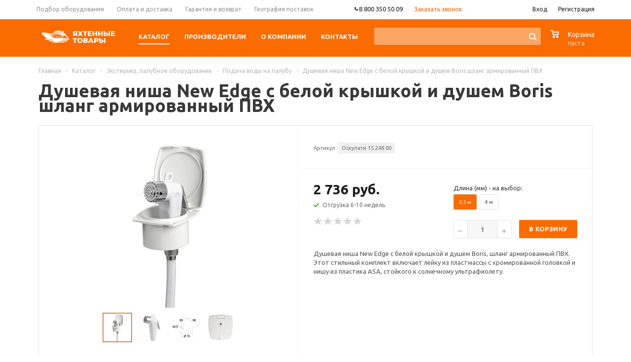

--- FILE ---
content_type: text/html; charset=UTF-8
request_url: https://yacht-parts.ru/catalog/exterior/podacha_vody_na_palubu/dushevaya-nisha-new-edge-s-beloy-kryshkoy-i-dushem-boris-shlang-armirovannyy-pvkh/
body_size: 51261
content:
<!DOCTYPE html>
<html xml:lang='ru' lang='ru' xmlns="http://www.w3.org/1999/xhtml">
<script>
dashamail = window.dashamail || function() { dashamail.queue.push(arguments); };
dashamail.queue = dashamail.queue || [];
dashamail('create');
</script>
<script src="https://directcrm.dashamail.com/scripts/v2/tracker.js" async></script>
<head><link rel="canonical" href="https://yacht-parts.ru/catalog/exterior/podacha_vody_na_palubu/dushevaya-nisha-new-edge-s-beloy-kryshkoy-i-dushem-boris-shlang-armirovannyy-pvkh/" />
	<title>Душевая ниша New Edge с белой крышкой и душем Boris шланг армированный ПВХ | Яхтенные Товары</title>
	<meta name="viewport" content="user-scalable=no, initial-scale=1.0, maximum-scale=1.0, width=device-width" />
	<meta name="HandheldFriendly" content="true" />
	<meta name="yes" content="yes" />
	<meta name="apple-mobile-web-app-status-bar-style" content="black" />
	<meta name="SKYPE_TOOLBAR" content="SKYPE_TOOLBAR_PARSER_COMPATIBLE" />
	    <meta property="og:type" content="product">
    <meta property="og:title" content="Душевая ниша New Edge с белой крышкой и душем Boris шланг армированный ПВХ">
    <meta property="og:url" content="https://yacht-parts.ru/catalog/exterior/podacha_vody_na_palubu/dushevaya-nisha-new-edge-s-beloy-kryshkoy-i-dushem-boris-shlang-armirovannyy-pvkh/">
    <meta property="og:image" content="https://yacht-parts.ru/upload/iblock/87a/iup281v3uik0xi1jnc8maza3xzyqscf6/OSC_15.248.00_01.jpg">
	<meta property="og:description" content="☝️ Купить Душевая ниша New Edge с белой крышкой и душем Boris шланг армированный ПВХ для яхт, катеров и лодок ✔️ Заказать Онлайн Подача воды на палубу">


	<meta http-equiv="Content-Type" content="text/html; charset=UTF-8" />
<meta name="description" content="☝️ Купить Душевая ниша New Edge с белой крышкой и душем Boris шланг армированный ПВХ для яхт, катеров и лодок ✔️ Заказать Онлайн Подача воды на палубу" />

<script>window.dataLayer = window.dataLayer || []; if (typeof gtag != "function") {function gtag(){dataLayer.push(arguments);}}; </script>


<link href="https://cdn.jsdelivr.net/npm/tiny-slider@2.9.4/dist/tiny-slider.min.css"  rel="stylesheet" />
<link href="/bitrix/js/ui/design-tokens/dist/ui.design-tokens.min.css?172001355823463"  rel="stylesheet" />
<link href="/bitrix/js/ui/fonts/opensans/ui.font.opensans.min.css?16770627472320"  rel="stylesheet" />
<link href="/bitrix/js/main/popup/dist/main.popup.bundle.min.css?173865641726589"  rel="stylesheet" />
<link href="/bitrix/cache/css/s1/aspro_mshop_yacht/page_8495084f89a928bb82ed595816207152/page_8495084f89a928bb82ed595816207152_v1.css?175516152636301"  rel="stylesheet" />
<link href="/bitrix/cache/css/s1/aspro_mshop_yacht/default_19ef2562278676ed8a3b3a021b42c3a7/default_19ef2562278676ed8a3b3a021b42c3a7_v1.css?17551615263584"  rel="stylesheet" />
<link href="/bitrix/cache/css/s1/aspro_mshop_yacht/template_f0d59cded9dbc00f05e06ddcd396432e/template_f0d59cded9dbc00f05e06ddcd396432e_v1.css?1755161526572782"  data-template-style="true" rel="stylesheet" />
<script>if(!window.BX)window.BX={};if(!window.BX.message)window.BX.message=function(mess){if(typeof mess==='object'){for(let i in mess) {BX.message[i]=mess[i];} return true;}};</script>
<script>(window.BX||top.BX).message({"JS_CORE_LOADING":"Загрузка...","JS_CORE_NO_DATA":"- Нет данных -","JS_CORE_WINDOW_CLOSE":"Закрыть","JS_CORE_WINDOW_EXPAND":"Развернуть","JS_CORE_WINDOW_NARROW":"Свернуть в окно","JS_CORE_WINDOW_SAVE":"Сохранить","JS_CORE_WINDOW_CANCEL":"Отменить","JS_CORE_WINDOW_CONTINUE":"Продолжить","JS_CORE_H":"ч","JS_CORE_M":"м","JS_CORE_S":"с","JSADM_AI_HIDE_EXTRA":"Скрыть лишние","JSADM_AI_ALL_NOTIF":"Показать все","JSADM_AUTH_REQ":"Требуется авторизация!","JS_CORE_WINDOW_AUTH":"Войти","JS_CORE_IMAGE_FULL":"Полный размер"});</script>

<script src="/bitrix/js/main/core/core.min.js?1742639109225353"></script>

<script>BX.Runtime.registerExtension({"name":"main.core","namespace":"BX","loaded":true});</script>
<script>BX.setJSList(["\/bitrix\/js\/main\/core\/core_ajax.js","\/bitrix\/js\/main\/core\/core_promise.js","\/bitrix\/js\/main\/polyfill\/promise\/js\/promise.js","\/bitrix\/js\/main\/loadext\/loadext.js","\/bitrix\/js\/main\/loadext\/extension.js","\/bitrix\/js\/main\/polyfill\/promise\/js\/promise.js","\/bitrix\/js\/main\/polyfill\/find\/js\/find.js","\/bitrix\/js\/main\/polyfill\/includes\/js\/includes.js","\/bitrix\/js\/main\/polyfill\/matches\/js\/matches.js","\/bitrix\/js\/ui\/polyfill\/closest\/js\/closest.js","\/bitrix\/js\/main\/polyfill\/fill\/main.polyfill.fill.js","\/bitrix\/js\/main\/polyfill\/find\/js\/find.js","\/bitrix\/js\/main\/polyfill\/matches\/js\/matches.js","\/bitrix\/js\/main\/polyfill\/core\/dist\/polyfill.bundle.js","\/bitrix\/js\/main\/core\/core.js","\/bitrix\/js\/main\/polyfill\/intersectionobserver\/js\/intersectionobserver.js","\/bitrix\/js\/main\/lazyload\/dist\/lazyload.bundle.js","\/bitrix\/js\/main\/polyfill\/core\/dist\/polyfill.bundle.js","\/bitrix\/js\/main\/parambag\/dist\/parambag.bundle.js"]);
</script>
<script>BX.Runtime.registerExtension({"name":"jquery","namespace":"window","loaded":true});</script>
<script>BX.Runtime.registerExtension({"name":"ls","namespace":"window","loaded":true});</script>
<script type="extension/settings" data-extension="currency.currency-core">{"region":"ru"}</script>
<script>BX.Runtime.registerExtension({"name":"currency.currency-core","namespace":"BX.Currency","loaded":true});</script>
<script>BX.Runtime.registerExtension({"name":"currency","namespace":"window","loaded":true});</script>
<script>BX.Runtime.registerExtension({"name":"ui.design-tokens","namespace":"window","loaded":true});</script>
<script>BX.Runtime.registerExtension({"name":"ui.fonts.opensans","namespace":"window","loaded":true});</script>
<script>BX.Runtime.registerExtension({"name":"main.popup","namespace":"BX.Main","loaded":true});</script>
<script>BX.Runtime.registerExtension({"name":"popup","namespace":"window","loaded":true});</script>
<script>(window.BX||top.BX).message({"LANGUAGE_ID":"ru","FORMAT_DATE":"DD.MM.YYYY","FORMAT_DATETIME":"DD.MM.YYYY HH:MI:SS","COOKIE_PREFIX":"BITRIX_SM","SERVER_TZ_OFFSET":"10800","UTF_MODE":"Y","SITE_ID":"s1","SITE_DIR":"\/","USER_ID":"","SERVER_TIME":1769330613,"USER_TZ_OFFSET":0,"USER_TZ_AUTO":"Y","bitrix_sessid":"12d12515f49ac0980f7874432d99b591"});</script>


<script src="https://cdn.jsdelivr.net/npm/tiny-slider@2.9.4/dist/min/tiny-slider.min.js"></script>
<script src="/bitrix/js/main/jquery/jquery-1.12.4.min.js?167706276697163"></script>
<script src="/bitrix/js/main/core/core_ls.min.js?17386564172683"></script>
<script src="/bitrix/js/main/ajax.min.js?154652399922194"></script>
<script src="/bitrix/js/currency/currency-core/dist/currency-core.bundle.min.js?17200133754569"></script>
<script src="/bitrix/js/currency/core_currency.min.js?1720013375835"></script>
<script src="/bitrix/js/main/popup/dist/main.popup.bundle.min.js?173865641765924"></script>
<script src="/bitrix/js/main/cphttprequest.min.js?15465239993623"></script>
<script src="/bitrix/js/arturgolubev.ecommerce/script_event_mode.js?17496147183852"></script>
<script>BX.setJSList(["\/bitrix\/templates\/aspro_mshop_yacht\/components\/bitrix\/catalog.element\/main_custom\/script.js","\/bitrix\/templates\/aspro_mshop_yacht\/components\/bitrix\/sale.gift.product\/main\/script.js","\/bitrix\/templates\/aspro_mshop_yacht\/components\/bitrix\/sale.gift.main.products\/main\/script.js","\/bitrix\/templates\/aspro_mshop_yacht\/components\/bitrix\/catalog.section\/catalog_block_slider\/script.js","\/bitrix\/templates\/aspro_mshop_yacht\/js\/legacy_tiny_script.js","\/bitrix\/templates\/aspro_mshop_yacht\/js\/jquery-migrate-1.2.1.js","\/bitrix\/templates\/aspro_mshop_yacht\/js\/jquery.actual.min.js","\/bitrix\/templates\/aspro_mshop_yacht\/js\/jqModal.js","\/bitrix\/templates\/aspro_mshop_yacht\/js\/jquery.fancybox.js","\/bitrix\/templates\/aspro_mshop_yacht\/js\/jquery.history.js","\/bitrix\/templates\/aspro_mshop_yacht\/js\/jquery.flexslider.js","\/bitrix\/templates\/aspro_mshop_yacht\/js\/jquery.validate.min.js","\/bitrix\/templates\/aspro_mshop_yacht\/js\/jquery.inputmask.bundle.min.js","\/bitrix\/templates\/aspro_mshop_yacht\/js\/jquery.easing.1.3.js","\/bitrix\/templates\/aspro_mshop_yacht\/js\/equalize.min.js","\/bitrix\/templates\/aspro_mshop_yacht\/js\/jquery.alphanumeric.js","\/bitrix\/templates\/aspro_mshop_yacht\/js\/jquery.cookie.js","\/bitrix\/templates\/aspro_mshop_yacht\/js\/jquery.plugin.min.js","\/bitrix\/templates\/aspro_mshop_yacht\/js\/jquery.countdown.min.js","\/bitrix\/templates\/aspro_mshop_yacht\/js\/jquery.countdown-ru.js","\/bitrix\/templates\/aspro_mshop_yacht\/js\/jquery.ikSelect.js","\/bitrix\/templates\/aspro_mshop_yacht\/js\/sly.js","\/bitrix\/templates\/aspro_mshop_yacht\/js\/equalize_ext.js","\/bitrix\/templates\/aspro_mshop_yacht\/js\/main.js","\/bitrix\/components\/arturgolubev\/search.title\/script.js","\/bitrix\/templates\/aspro_mshop_yacht\/components\/arturgolubev\/search.title\/.default\/script.js","\/bitrix\/components\/bitrix\/search.title\/script.js","\/bitrix\/templates\/aspro_mshop_yacht\/components\/arturgolubev\/search.title\/catalog\/script.js","\/bitrix\/templates\/aspro_mshop_yacht\/js\/custom.js","\/bitrix\/templates\/aspro_mshop_yacht\/components\/bitrix\/sale.basket.basket.line\/normal\/script.js"]);</script>
<script>BX.setCSSList(["\/bitrix\/templates\/aspro_mshop_yacht\/components\/bitrix\/sale.gift.main.products\/main\/style.css","\/bitrix\/templates\/aspro_mshop_yacht\/components\/bitrix\/iblock.vote\/element_rating\/style.css","\/bitrix\/templates\/aspro_mshop_yacht\/components\/bitrix\/catalog.viewed.products\/main\/style.css","\/bitrix\/templates\/aspro_mshop_yacht\/css\/legacy_style.css","\/bitrix\/templates\/aspro_mshop_yacht\/css\/jquery.fancybox.css","\/bitrix\/templates\/aspro_mshop_yacht\/css\/styles.css","\/bitrix\/templates\/aspro_mshop_yacht\/ajax\/ajax.css","\/bitrix\/templates\/aspro_mshop_yacht\/components\/arturgolubev\/search.title\/.default\/style.css","\/bitrix\/templates\/aspro_mshop_yacht\/components\/arturgolubev\/search.title\/catalog\/style.css","\/bitrix\/templates\/aspro_mshop_yacht\/styles.css","\/bitrix\/templates\/aspro_mshop_yacht\/template_styles.css","\/bitrix\/templates\/aspro_mshop_yacht\/themes\/orange\/theme.css","\/bitrix\/templates\/aspro_mshop_yacht\/css\/media.min.css","\/bitrix\/templates\/aspro_mshop_yacht\/css\/custom.css","\/bitrix\/templates\/aspro_mshop_yacht\/components\/bitrix\/sale.basket.basket.line\/normal\/style.css"]);</script>
<script data-skip-moving='true'>window['asproRecaptcha'] = {params: {'recaptchaColor':'light','recaptchaLogoShow':'n','recaptchaSize':'normal','recaptchaBadge':'bottomright','recaptchaLang':'ru'},key: '6LcCFgEpAAAAAAjrbRKzz-17BXUYPCSEVAz5NlbF',ver: '2'};</script>
<script data-skip-moving='true'>!function(c,t,n,p){function s(e){var a=t.getElementById(e);if(a&&!(a.className.indexOf("g-recaptcha")<0)&&c.grecaptcha)if("3"==c[p].ver)a.innerHTML='<textarea class="g-recaptcha-response" style="display:none;resize:0;" name="g-recaptcha-response"></textarea>',grecaptcha.ready(function(){grecaptcha.execute(c[p].key,{action:"maxscore"}).then(function(e){a.innerHTML='<textarea class="g-recaptcha-response" style="display:none;resize:0;" name="g-recaptcha-response">'+e+"</textarea>"})});else{if(a.children.length)return;var r=grecaptcha.render(e,{sitekey:c[p].key+"",theme:c[p].params.recaptchaColor+"",size:c[p].params.recaptchaSize+"",callback:"onCaptchaVerify"+c[p].params.recaptchaSize,badge:c[p].params.recaptchaBadge});$(a).attr("data-widgetid",r)}}c.onLoadRenderRecaptcha=function(){var e=[];for(var a in c[n].args)if(c[n].args.hasOwnProperty(a)){var r=c[n].args[a][0];-1==e.indexOf(r)&&(e.push(r),s(r))}c[n]=function(e){s(e)}},c[n]=c[n]||function(){var e,a,r;c[n].args=c[n].args||[],c[n].args.push(arguments),a="recaptchaApiLoader",(e=t).getElementById(a)||((r=e.createElement("script")).id=a,r.src="//www.google.com/recaptcha/api.js?hl="+c[p].params.recaptchaLang+"&onload=onLoadRenderRecaptcha&render="+("3"==c[p].ver?c[p].key:"explicit"),e.head.appendChild(r))}}(window,document,"renderRecaptchaById","asproRecaptcha");</script>
<script data-skip-moving='true'>!function(){var a=function(a){for(var e=a;e;)if("form"===(e=e.parentNode).nodeName.toLowerCase())return e;return null},e=function(a){var e=[],t=null,c=!1;void 0!==a&&(c=null!==a),t=c?a.getElementsByTagName("input"):document.getElementsByName("captcha_word");for(var n=0;n<t.length;n++)"captcha_word"===t[n].name&&e.push(t[n]);return e},t=function(a){for(var e=[],t=a.getElementsByTagName("img"),c=0;c<t.length;c++)(/\/bitrix\/tools\/captcha.php\?(captcha_code|captcha_sid)=[^>]*?/i.test(t[c].src)||"captcha"===t[c].id)&&e.push(t[c]);return e},c=function(a){var e="recaptcha-dynamic-"+(new Date).getTime();if(null!==document.getElementById(e)){var t=!1,c=null;do{c=Math.floor(65535*Math.random()),t=null!==document.getElementById(e+c)}while(t);e+=c}var n=document.createElement("div");n.id=e,n.className="g-recaptcha",n.attributes["data-sitekey"]=window.asproRecaptcha.key,"3"==window.asproRecaptcha.ver&&a.closest(".captcha-row")&&(console.log(123),a.closest(".captcha-row").style.display="none"),a.parentNode&&(a.parentNode.className+=" recaptcha_text",a.parentNode.replaceChild(n,a)),renderRecaptchaById(e)},n=function(a){"function"==typeof $&&"3"!=window.asproRecaptcha.ver&&$(a).find(".captcha-row label > span").length&&$(a).find(".captcha-row label > span").html(BX.message("RECAPTCHA_TEXT")+' <span class="star">*</span>')},r=function(){for(var r,o,p,s=function(){var t=e(null);if(0===t.length)return[];for(var c=[],n=0;n<t.length;n++){var r=a(t[n]);null!==r&&c.push(r)}return c}(),i=0;i<s.length;i++){var l=s[i],d=e(l);if(0!==d.length){var h=t(l);if(0!==h.length){for(r=0;r<d.length;r++)c(d[r]);for(r=0;r<h.length;r++)o=h[r],p=void 0,p="[data-uri]",o.attributes.src=p,o.style.display="none","src"in o&&(o.parentNode&&-1===o.parentNode.className.indexOf("recaptcha_tmp_img")&&(o.parentNode.className+=" recaptcha_tmp_img"),o.src=p);n(l)}}}},o=function(){try{return function(){if("undefined"!=typeof renderRecaptchaById){var a=document.getElementsByClassName("g-recaptcha");if(a.length)for(var e=0;e<a.length;e++){var t=a[e],c=t.id;if("string"==typeof c&&0!==c.length&&"3"!=window.asproRecaptcha.ver&&"function"==typeof $){var n=$(t).closest(".captcha-row");n.length&&(n.addClass(window.asproRecaptcha.params.recaptchaSize+" logo_captcha_"+window.asproRecaptcha.params.recaptchaLogoShow+" "+window.asproRecaptcha.params.recaptchaBadge),n.find(".captcha_image").addClass("recaptcha_tmp_img"),n.find(".captcha_input").addClass("recaptcha_text"),"invisible"!==window.asproRecaptcha.params.recaptchaSize&&(n.find("input.recaptcha").length||$('<input type="text" class="recaptcha" value="" />').appendTo(n)))}"3"==window.asproRecaptcha.ver&&t.closest(".captcha-row")&&(t.closest(".captcha-row").style.display="none")}}}(),window.renderRecaptchaById&&window.asproRecaptcha&&window.asproRecaptcha.key?(r(),!0):(console.error("Bad captcha keys or module error"),!0)}catch(a){return console.error(a),!0}};BX.addCustomEvent(window,"onRenderCaptcha",(function(a){o()})),BX.addCustomEvent(window,"onAjaxSuccess",(function(a){o()}))}();</script>
<script>
					(function () {
						"use strict";

						var counter = function ()
						{
							var cookie = (function (name) {
								var parts = ("; " + document.cookie).split("; " + name + "=");
								if (parts.length == 2) {
									try {return JSON.parse(decodeURIComponent(parts.pop().split(";").shift()));}
									catch (e) {}
								}
							})("BITRIX_CONVERSION_CONTEXT_s1");

							if (cookie && cookie.EXPIRE >= BX.message("SERVER_TIME"))
								return;

							var request = new XMLHttpRequest();
							request.open("POST", "/bitrix/tools/conversion/ajax_counter.php", true);
							request.setRequestHeader("Content-type", "application/x-www-form-urlencoded");
							request.send(
								"SITE_ID="+encodeURIComponent("s1")+
								"&sessid="+encodeURIComponent(BX.bitrix_sessid())+
								"&HTTP_REFERER="+encodeURIComponent(document.referrer)
							);
						};

						if (window.frameRequestStart === true)
							BX.addCustomEvent("onFrameDataReceived", counter);
						else
							BX.ready(counter);
					})();
				</script>
<script>BX.message({'PHONE':'Телефон','SOCIAL':'Социальные сети','DESCRIPTION':'Описание магазина','ITEMS':'Товары','LOGO':'Логотип','REGISTER_INCLUDE_AREA':'Текст о регистрации','AUTH_INCLUDE_AREA':'Текст об авторизации','FRONT_IMG':'Изображение компании','EMPTY_CART':'пуста','CATALOG_VIEW_MORE':'... Показать все','CATALOG_VIEW_LESS':'... Свернуть','JS_REQUIRED':'Заполните это поле!','JS_FORMAT':'Неверный формат!','JS_FILE_EXT':'Недопустимое расширение файла!','JS_PASSWORD_COPY':'Пароли не совпадают!','JS_PASSWORD_LENGTH':'Минимум 6 символов!','JS_ERROR':'Неверно заполнено поле!','JS_FILE_SIZE':'Максимальный размер 5мб!','JS_FILE_BUTTON_NAME':'Выберите файл','JS_FILE_DEFAULT':'Файл не найден','JS_DATE':'Некорректная дата!','JS_REQUIRED_LICENSES':'Согласитесь с условиями!','FANCY_CLOSE':'Закрыть','FANCY_NEXT':'Следующий','FANCY_PREV':'Предыдущий','TOP_AUTH_REGISTER':'Регистрация','CALLBACK':'Заказать звонок','UNTIL_AKC':'До конца акции','TITLE_QUANTITY_BLOCK':'Остаток','TITLE_QUANTITY':'штук','COUNTDOWN_SEC':'сек.','COUNTDOWN_MIN':'мин.','COUNTDOWN_HOUR':'час.','COUNTDOWN_DAY0':'дней','COUNTDOWN_DAY1':'день','COUNTDOWN_DAY2':'дня','COUNTDOWN_WEAK0':'Недель','COUNTDOWN_WEAK1':'Неделя','COUNTDOWN_WEAK2':'Недели','COUNTDOWN_MONTH0':'Месяцев','COUNTDOWN_MONTH1':'Месяц','COUNTDOWN_MONTH2':'Месяца','COUNTDOWN_YEAR0':'Лет','COUNTDOWN_YEAR1':'Год','COUNTDOWN_YEAR2':'Года','CATALOG_PARTIAL_BASKET_PROPERTIES_ERROR':'Заполнены не все свойства у добавляемого товара','CATALOG_EMPTY_BASKET_PROPERTIES_ERROR':'Выберите свойства товара, добавляемые в корзину в параметрах компонента','CATALOG_ELEMENT_NOT_FOUND':'Элемент не найден','ERROR_ADD2BASKET':'Ошибка добавления товара в корзину','CATALOG_SUCCESSFUL_ADD_TO_BASKET':'Успешное добавление товара в корзину','ERROR_BASKET_TITLE':'Ошибка корзины','ERROR_BASKET_PROP_TITLE':'Выберите свойства, добавляемые в корзину','ERROR_BASKET_BUTTON':'Выбрать','BASKET_TOP':'Корзина в шапке','ERROR_ADD_DELAY_ITEM':'Ошибка отложенной корзины','VIEWED_TITLE':'Ранее вы смотрели','VIEWED_BEFORE':'Ранее вы смотрели','BEST_TITLE':'Лучшие предложения','FROM':'от','TITLE_BLOCK_VIEWED_NAME':'Ранее вы смотрели','BASKET_CHANGE_TITLE':'Ваш заказ','BASKET_CHANGE_LINK':'Изменить','FULL_ORDER':'Оформление обычного заказа','BASKET_PRINT_BUTTON':'Распечатать заказ','BASKET_CLEAR_ALL_BUTTON':'Очистить','BASKET_QUICK_ORDER_BUTTON':'Запросить счет','BASKET_CONTINUE_BUTTON':'Продолжить покупки','BASKET_ORDER_BUTTON':'Оформить заказ','FRONT_STORES':'Заголовок со списком элементов','JS_RECAPTCHA_ERROR':'Пройдите проверку','/home/bitrix/www/bitrix/modules/main/lang/ru/classes/general/user.php':{'main_user_captcha_error':'Не пройдена проверка от автоматических сообщений','MAIN_FUNCTION_REGISTER_CAPTCHA':'Не пройдена проверка от автоматических сообщений'},'/home/bitrix/www/bitrix/modules/form/lang/ru/include.php':{'FORM_WRONG_CAPTCHA':'Не пройдена проверка от автоматических сообщений'},'/home/bitrix/www/bitrix/components/bitrix/iblock.element.add.form/lang/ru/component.php':{'IBLOCK_FORM_WRONG_CAPTCHA':'Не пройдена проверка от автоматических сообщений'},'':{'IBLOCK_FORM_WRONG_CAPTCHA':'Не пройдена проверка от автоматических сообщений'},'/home/bitrix/www/bitrix/components/bitrix/catalog.product.subscribe/lang/ru/ajax.php':{'CPSA_INCCORECT_INPUT_CAPTHA':'Не пройдена проверка от автоматических сообщений'},'/home/bitrix/www/bitrix/components/bitrix/forum.comments/lang/ru/class.php':{'POSTM_CAPTCHA':'Не пройдена проверка от автоматических сообщений'},'/home/bitrix/www/bitrix/components/bitrix/forum.message.send/lang/ru/component.php':{'F_BAD_CAPTCHA':'Не пройдена проверка от автоматических сообщений'},'/home/bitrix/www/bitrix/components/bitrix/idea.comment.list/lang/ru/component.php':{'B_B_PC_CAPTCHA_ERROR':'Не пройдена проверка от автоматических сообщений'},'/home/bitrix/www/bitrix/components/bitrix/main.feedback/lang/ru/component.php':{'MF_CAPTCHA_WRONG':'Не пройдена проверка от автоматических сообщений','MF_CAPTHCA_EMPTY':'Не пройдена проверка от автоматических сообщений'},'/home/bitrix/www/bitrix/components/bitrix/main.register/lang/ru/component.php':{'REGISTER_WRONG_CAPTCHA':'Не пройдена проверка от автоматических сообщений'},'/home/bitrix/www/bitrix/components/bitrix/sale.notice.product/lang/ru/component.php':{'NOTIFY_NO_CAPTHA':'Не пройдена проверка от автоматических сообщений'},'/home/bitrix/www/bitrix/components/bitrix/socialnetwork.blog.post.comment/lang/ru/component.php':{'B_B_PC_CAPTCHA_ERROR':'Не пройдена проверка от автоматических сообщений'},'/home/bitrix/www/bitrix/modules/vote/lang/ru/classes/general/vote.php':{'VOTE_BAD_CAPTCHA':'Не пройдена проверка от автоматических сообщений'},'/home/bitrix/www/bitrix/components/bitrix/blog.post.comment.list/lang/ru/class.php':{'B_B_PC_CAPTCHA_ERROR':'Не пройдена проверка от автоматических сообщений'},'/home/bitrix/www/bitrix/components/bitrix/blog.post.comment/lang/ru/class.php':{'B_B_PC_CAPTCHA_ERROR':'Не пройдена проверка от автоматических сообщений'}})</script>
<link rel="shortcut icon" href="/favicon.png" type="image/png" />
<link rel="apple-touch-icon" sizes="57x57" href="/upload/aspro.mshop/185/2jkjak81xttlym6odtsej39e9c3wo70b/favicon.png" />
<link rel="apple-touch-icon" sizes="72x72" href="/upload/aspro.mshop/9a9/tamefu7txi3rjbhs20c6q7axcnbjjnfr/favicon.png" />
<script>var ajaxMessages = {wait:"Загрузка..."}</script>
<script src="/bitrix/js/arturgolubev.ecommerce/main_init.js?1742899162"></script>
<meta property="og:type" content="website">



<script  src="/bitrix/cache/js/s1/aspro_mshop_yacht/template_3a09edaf13cd86b81c001333d21ec92f/template_3a09edaf13cd86b81c001333d21ec92f_v1.js?1768380796347184"></script>
<script  src="/bitrix/cache/js/s1/aspro_mshop_yacht/page_30bb6689db1a86ad0c167de522a2f840/page_30bb6689db1a86ad0c167de522a2f840_v1.js?1755161526146155"></script>
<script  src="/bitrix/cache/js/s1/aspro_mshop_yacht/default_1cbf8fc3ab53544d78f5e7ddeb01288d/default_1cbf8fc3ab53544d78f5e7ddeb01288d_v1.js?17551615264504"></script>

			<!--[if gte IE 9]><style>.basket_button, .button30, .icon {filter: none;}</style><![endif]-->
    <link href='https://fonts.googleapis.com/css?family=Ubuntu:400,500,700,400italic&subset=latin,cyrillic' rel='stylesheet'>
	<meta name="cmsmagazine" content="eb5a6fa4dfcd6e79d367222fbcf8513b" />

    <link rel="apple-touch-icon" sizes="180x180" href="/apple-touch-icon.png">
    <link rel="icon" type="image/png" sizes="32x32" href="/favicon-32x32.png">
    <link rel="icon" type="image/png" sizes="16x16" href="/favicon-16x16.png">
    <link rel="manifest" href="/site.webmanifest">
    <link rel="mask-icon" href="/safari-pinned-tab.svg" color="#5bbad5">
    <meta name="msapplication-TileColor" content="#da532c">
    <meta name="theme-color" content="#ffffff">

    <script>
        document.addEventListener('DOMContentLoaded', () => {
            setTimeout(function(){
                var _tmr = window._tmr || (window._tmr = []);
                _tmr.push({id: "2730837", type: "pageView", start: (new Date()).getTime()});
                (function (d, w, id) {
                    if (d.getElementById(id)) return;
                    var ts = d.createElement("script");
                    ts.type = "text/javascript";
                    ts.async = true;
                    ts.id = id;
                    ts.src = (d.location.protocol == "https:" ? "https:" : "http:") + "//top-fwz1.mail.ru/js/code.js";
                    var f = function () {
                        var s = d.getElementsByTagName("script")[0];
                        s.parentNode.insertBefore(ts, s);
                    };
                    if (w.opera == "[object Opera]") {
                        d.addEventListener("DOMContentLoaded", f, false);
                    } else {
                        f();
                    }
                })(document, window, "topmailru-code");

                                    <!-- Google Tag Manager -->
                    (function (w, d, s, l, i) {
                        w[l] = w[l] || [];
                        w[l].push({
                            'gtm.start': new Date().getTime(), event: 'gtm.js'
                        });
                        var f = d.getElementsByTagName(s)[0],
                            j = d.createElement(s), dl = l != 'dataLayer' ? '&l=' + l : '';
                        j.async = true;
                        j.src = 'https://www.googletagmanager.com/gtm.js?id=' + i + dl;
                        f.parentNode.insertBefore(j, f);
                    })(window, document, 'script', 'dataLayer', 'GTM-PPT3LZS');
                    <!-- End Google Tag Manager -->
                    var googletagmanager = document.createElement('iframe');
                    googletagmanager.src = 'https://www.googletagmanager.com/ns.html?id=GTM-PPT3LZS';
                    googletagmanager.style.display = 'none';
                    googletagmanager.style.visibility = 'hidden';
                    document.head.appendChild(googletagmanager);
                
                
                (function () {
                    var widgetEnyybox = document.createElement('script');
                    widgetEnyybox.src = 'https://cdn.envybox.io/widget/cbk.js?wcb_code=9fe1a57c4934560b36880ffce5a0cfee';
                    document.head.appendChild(widgetEnyybox);

                    var widgetStyle = document.createElement('link');
                    widgetStyle.href = 'https://cdn.envybox.io/widget/cbk.css';
                    document.head.appendChild(widgetStyle);
                })();
            }, 2500);
        });
    </script>
    </head>
	
	<body id="main">
		<div id="panel"></div>
											<script>
			var arMShopOptions = {};

			BX.message({'MIN_ORDER_PRICE_TEXT':'<b>Минимальная сумма заказа #PRICE#<\/b><br/>\nПожалуйста, добавьте еще товаров в корзину '});
			</script>
			<!--'start_frame_cache_options-block'-->			<script>
				var arBasketAspro = {'BASKET':[],'DELAY':[],'SUBSCRIBE':[],'COMPARE':[]};
				$(document).ready(function() {
					setBasketAspro();
				});
			</script>
			<!--'end_frame_cache_options-block'-->
			<script>
			var arMShopOptions = ({
				"SITE_ID" : "s1",
				"SITE_DIR" : "/",
				"FORM" : ({
					"ASK_FORM_ID" : "ASK",
					"SERVICES_FORM_ID" : "SERVICES",
					"FEEDBACK_FORM_ID" : "FEEDBACK",
					"CALLBACK_FORM_ID" : "CALLBACK",
					"RESUME_FORM_ID" : "RESUME",
					"TOORDER_FORM_ID" : "TOORDER",
					"CHEAPER_FORM_ID" : "CHEAPER",
					"DELIVERY_FORM_ID" : "DELIVERY",
				}),
				"PAGES" : ({
					"FRONT_PAGE" : "",
					"BASKET_PAGE" : "",
					"ORDER_PAGE" : "",
					"PERSONAL_PAGE" : "",
					"CATALOG_PAGE" : "1"
				}),
				"PRICES" : ({
					"MIN_PRICE" : "0",
				}),
				"THEME" : ({
					"THEME_SWITCHER" : "n",
					"COLOR_THEME" : "orange",
					"CUSTOM_COLOR_THEME" : "01aae3",
					"LOGO_IMAGE" : "",
					"FAVICON_IMAGE" : "/favicon.png",
					"APPLE_TOUCH_ICON_57_IMAGE" : "/upload/aspro.mshop/185/2jkjak81xttlym6odtsej39e9c3wo70b/favicon.png",
					"APPLE_TOUCH_ICON_72_IMAGE" : "/upload/aspro.mshop/9a9/tamefu7txi3rjbhs20c6q7axcnbjjnfr/favicon.png",
					"BANNER_WIDTH" : "auto",
					"BANNER_ANIMATIONTYPE" : "SLIDE_HORIZONTAL",
					"BANNER_SLIDESSHOWSPEED" : "5000",
					"BANNER_ANIMATIONSPEED" : "600",
					"HEAD" : ({
						"VALUE" : "type_2",
						"MENU" : "type_1",
						"MENU_COLOR" : "none",
						"HEAD_COLOR" : "colored",
					}),
					"BASKET" : "normal",
					"STORES" : "light",
					"STORES_SOURCE" : "iblock",
					"TYPE_SKU" : "type_1",
					"TYPE_VIEW_FILTER" : "vertical",
					"SHOW_BASKET_ONADDTOCART" : "Y",
					"SHOW_ONECLICKBUY_ON_BASKET_PAGE" : "N",
					"SHOW_BASKET_PRINT" : "N",
					"PHONE_MASK" : "",
					"VALIDATE_PHONE_MASK" : "",
					"SCROLLTOTOP_TYPE" : "NONE",
					"SCROLLTOTOP_POSITION" : "PADDING",
					"SHOW_LICENCE" : "N",
					"SHOW_OFFER" : "N",
					"OFFER_CHECKED" : "N",
					"LICENCE_CHECKED" : "N",
					"SHOW_TOTAL_SUMM" : "N",
					"CHANGE_TITLE_ITEM" : "N",
					"DETAIL_PICTURE_MODE" : "IMG",
					"HIDE_SITE_NAME_IN_TITLE" : "N",
					"NLO_MENU" : "N",
					"MOBILE_CATALOG_BLOCK_COMPACT" : "N",
				}),
				"COUNTERS":({
					"USE_YA_COUNTER" : "N",
					"YANDEX_COUNTER" : "0",
					"YA_COUNTER_ID" : "",
					"YANDEX_ECOMERCE" : "N",
					"USE_FORMS_GOALS" : "COMMON",
					"USE_BASKET_GOALS" : "N",
					"USE_1CLICK_GOALS" : "N",
					"USE_FASTORDER_GOALS" : "N",
					"USE_FULLORDER_GOALS" : "N",
					"USE_DEBUG_GOALS" : "N",
					"GOOGLE_COUNTER" : "0",
					"GOOGLE_ECOMERCE" : "N",
					"TYPE":{
						"ONE_CLICK":"Покупка в 1 клик",
						"QUICK_ORDER":"Быстрый заказ",
					},
					"GOOGLE_EVENTS":{
						"ADD2BASKET": "addToCart",
						"REMOVE_BASKET": "removeFromCart",
						"CHECKOUT_ORDER": "checkout",
						"PURCHASE": "gtm.dom",
					}
					/*
					"GOALS" : {
						"TO_BASKET": "TO_BASKET",
						"ORDER_START": "ORDER_START",
						"ORDER_SUCCESS": "ORDER_SUCCESS",
						"QUICK_ORDER_SUCCESS": "QUICK_ORDER_SUCCESS",
						"ONE_CLICK_BUY_SUCCESS": "ONE_CLICK_BUY_SUCCESS",
					}
					*/
				}),
				"JS_ITEM_CLICK":({
					"precision" : 6,
					"precisionFactor" : Math.pow(10,6)
				})
			});

			$(document).ready(function(){
				$.extend( $.validator.messages, {
					required: BX.message('JS_REQUIRED'),
					email: BX.message('JS_FORMAT'),
					equalTo: BX.message('JS_PASSWORD_COPY'),
					minlength: BX.message('JS_PASSWORD_LENGTH'),
					remote: BX.message('JS_ERROR')
				});

				$.validator.addMethod(
					'regexp', function( value, element, regexp ){
						var re = new RegExp( regexp );
						return this.optional( element ) || re.test( value );
					},
					BX.message('JS_FORMAT')
				);

				$.validator.addMethod(
					'filesize', function( value, element, param ){
						return this.optional( element ) || ( element.files[0].size <= param )
					},
					BX.message('JS_FILE_SIZE')
				);

				$.validator.addMethod(
					'date', function( value, element, param ) {
						var status = false;
						if(!value || value.length <= 0){
							status = false;
						}
						else{
							// html5 date allways yyyy-mm-dd
							var re = new RegExp('^([0-9]{4})(.)([0-9]{2})(.)([0-9]{2})$');
							var matches = re.exec(value);
							if(matches){
								var composedDate = new Date(matches[1], (matches[3] - 1), matches[5]);
								status = ((composedDate.getMonth() == (matches[3] - 1)) && (composedDate.getDate() == matches[5]) && (composedDate.getFullYear() == matches[1]));
							}
							else{
								// firefox
								var re = new RegExp('^([0-9]{2})(.)([0-9]{2})(.)([0-9]{4})$');
								var matches = re.exec(value);
								if(matches){
									var composedDate = new Date(matches[5], (matches[3] - 1), matches[1]);
									status = ((composedDate.getMonth() == (matches[3] - 1)) && (composedDate.getDate() == matches[1]) && (composedDate.getFullYear() == matches[5]));
								}
							}
						}
						return status;
					}, BX.message('JS_DATE')
				);

				$.validator.addMethod(
					'extension', function(value, element, param){
						param = typeof param === 'string' ? param.replace(/,/g, '|') : 'png|jpe?g|gif';
						return this.optional(element) || value.match(new RegExp('.(' + param + ')$', 'i'));
					}, BX.message('JS_FILE_EXT')
				);

				$.validator.addMethod(
					'captcha', function( value, element, params ){
						return $.validator.methods.remote.call(this, value, element,{
							url: arMShopOptions['SITE_DIR'] + 'ajax/check-captcha.php',
							type: 'post',
							data:{
								captcha_word: value,
								captcha_sid: function(){
									return $(element).closest('form').find('input[name="captcha_sid"]').val();
								}
							}
						});
					},
					BX.message('JS_ERROR')
				);

				$.validator.addMethod(
					'recaptcha', function(value, element, param){
						console.log(23222)
						var id = $(element).closest('form').find('.g-recaptcha').attr('data-widgetid');
						if(typeof id !== 'undefined'){
							return grecaptcha.getResponse(id) != '';
						}
						else{
							return true;
						}
					}, BX.message('JS_RECAPTCHA_ERROR')
				);

				$.validator.addClassRules({
					'phone':{
						regexp: arMShopOptions['THEME']['VALIDATE_PHONE_MASK']
					},
					'confirm_password':{
						equalTo: 'input[name="REGISTER\[PASSWORD\]"]',
						minlength: 6
					},
					'password':{
						minlength: 6
					},
					'inputfile':{
						extension: arMShopOptions['THEME']['VALIDATE_FILE_EXT'],
						filesize: 5000000
					},
					'captcha':{
						captcha: ''
					},
					'recaptcha':{
						recaptcha: ''
					}
				});

				if(arMShopOptions['THEME']['PHONE_MASK']){
					$('input.phone').inputmask('mask', {'mask': arMShopOptions['THEME']['PHONE_MASK']});
				}

				jqmEd('feedback', arMShopOptions['FORM']['FEEDBACK_FORM_ID']);
				jqmEd('ask', arMShopOptions['FORM']['ASK_FORM_ID'], '.ask_btn');
				jqmEd('services', arMShopOptions['FORM']['SERVICES_FORM_ID'], '.services_btn','','.services_btn');
				if($('.resume_send').length){
					$(document).on('click', '.resume_send', function(e) {	
						$("body").append("<span class='resume_send_wr' style='display:none;'></span>");
						jqmEd('resume', arMShopOptions['FORM']['RESUME_FORM_ID'], '.resume_send_wr','', this);
						$("body .resume_send_wr").click();
						$("body .resume_send_wr").remove();
					})
				}
				jqmEd('callback', arMShopOptions['FORM']['CALLBACK_FORM_ID'], '.callback_btn');
			});
			</script>

																				<script>
					function jsPriceFormat(_number){
						BX.Currency.setCurrencyFormat('RUB', {'CURRENCY':'RUB','LID':'ru','FORMAT_STRING':'# руб.','FULL_NAME':'Рубль','DEC_POINT':',','THOUSANDS_SEP':'&nbsp;','DECIMALS':'2','THOUSANDS_VARIANT':'B','HIDE_ZERO':'Y','CREATED_BY':'','DATE_CREATE':'2015-11-06 12:32:04','MODIFIED_BY':'1','TIMESTAMP_X':'2025-11-11 17:06:13','TEMPLATE':{'SINGLE':'# руб.','PARTS':['#',' руб.'],'VALUE_INDEX':'0'}});
						return BX.Currency.currencyFormat(_number, 'RUB', true);
					}
					</script>
									
												<div class="wrapper  h_color_colored m_color_none l_inside_page basket_normal head_type_2 banner_auto">
			<div class="header_wrap ">
				<div class="top-h-row">
					<div class="wrapper_inner">
						<div class="content_menu">
								<ul class="menu">
					<li  >
				<a href="/services/"><span>Подбор оборудования</span></a>
			</li>
					<li  >
				<a href="/help/payment/"><span>Оплата и доставка</span></a>
			</li>
					<li  >
				<a href="/help/warranty/"><span>Гарантия и возврат</span></a>
			</li>
					<li  >
				<a href="/contacts/map/"><span>География поставок</span></a>
			</li>
			</ul>
	<script>
		$(".content_menu .menu > li:not(.current) > a").click(function()
		{
			$(this).parents("li").siblings().removeClass("current");
			$(this).parents("li").addClass("current");
		});
	</script>
						</div>
						<div class="phones">
							<span class="phone_wrap">
								<span class="phone_text">
									<a class="new-footer__phone-link" rel="nofollow" href="tel:88003505009">
    <svg xmlns="http://www.w3.org/2000/svg" width="25" height="24" viewBox="0 0 25 24" fill="none">
        <g>
            <path d="M21.8266 16.4138C21.6595 17.6841 21.0356 18.8502 20.0716 19.6942C19.1075 20.5382 17.8692 21.0023 16.5879 21.0001C9.14415 21.0001 3.0879 14.9438 3.0879 7.50005C3.0856 6.21876 3.54979 4.98045 4.39377 4.01639C5.23775 3.05234 6.40381 2.42847 7.67415 2.2613C7.99539 2.22208 8.32069 2.2878 8.60151 2.44865C8.88233 2.60951 9.10359 2.85687 9.23227 3.1538L11.2123 7.57412V7.58537C11.3108 7.81267 11.3515 8.06083 11.3307 8.30769C11.3099 8.55455 11.2283 8.79242 11.0932 9.00005C11.0763 9.02537 11.0585 9.0488 11.0398 9.07224L9.0879 11.386C9.79009 12.8129 11.2826 14.2922 12.7282 14.9963L15.0101 13.0547C15.0325 13.0359 15.056 13.0184 15.0804 13.0022C15.2879 12.8639 15.5266 12.7794 15.7749 12.7565C16.0232 12.7336 16.2733 12.7729 16.5026 12.871L16.5148 12.8766L20.9313 14.8557C21.2288 14.9839 21.4768 15.205 21.6381 15.4858C21.7995 15.7667 21.8657 16.0922 21.8266 16.4138Z" fill="#383838"/>
        </g>
        <defs>
            <clipPath>
                <rect width="24" height="24" fill="white" transform="translate(0.0878906)"/>
            </clipPath>
        </defs>
    </svg>
    <span>8 800 350 50 09</span>
</a>
								</span>
							</span>
							<span class="order_wrap_btn">
															<span class="callback_btn">Заказать звонок</span>
														</span>
						</div>
						<div class="h-user-block" id="personal_block">
							<div class="form_mobile_block"><div class="search_middle_block"></div></div>
							<form id="auth_params" action="/ajax/show_personal_block.php">
	<input type="hidden" name="REGISTER_URL" value="/auth/registration/" />
	<input type="hidden" name="FORGOT_PASSWORD_URL" value="/auth/forgot-password/" />
	<input type="hidden" name="PROFILE_URL" value="/personal/" />
	<input type="hidden" name="SHOW_ERRORS" value="Y" />
</form>
<!--'start_frame_cache_iIjGFB'-->	<div class="module-enter no-have-user">
		<span class="avtorization-call enter"><span>Вход</span></span>
		<!--noindex--><a class="register" rel="nofollow" href="/auth/registration/"><span>Регистрация</span></a><!--/noindex-->
		<script>
		$(document).ready(function(){
			jqmEd('enter', 'auth', '.avtorization-call.enter');
		});
		</script>
	</div>
<!--'end_frame_cache_iIjGFB'-->						</div>
						<div class="clearfix"></div>
					</div>
				</div>
                <header id="header" class="s1" >
					<div class="wrapper_inner">	
						<table class="middle-h-row"><tr>
							<td class="logo_wrapp">
								<a href="/" class="logo">
                                                                          <img src="/include/yachtparts_logo.svg" class="logo--desktop" alt="Яхтенные товары">
                                      <img src="/include/yachtparts_logo-white.svg" class="logo--mobile" alt="Яхтенные товары">
                                                                    </a>
							</td>
							<td  class="center_block">
								<div class="main-nav">
										<ul class="menu adaptive">
		<li class="menu_opener"><a>Меню</a><i class="icon"></i></li>
	</ul>
	<ul class="menu full">
					<li class="menu_item_l1  current">
				<a href="/catalog/">
					<span>Каталог</span>
				</a>
													<div class="child submenu line">
	<div class="child_wrapp">
							<div class="menu_level_2 clearfix">
				<a href="/catalog/exterior/">Экстерьер, палубное оборудование</a>
													<div class="menu_level_3">
						<ul class="subsections">
																							<li><a href="/catalog/exterior/yakornoe/" >Якоря, цепи</a></li>
																															<li><a href="/catalog/exterior/yakornye_lebedki/" >Якорные лебедки</a></li>
																															<li><a href="/catalog/exterior/knekhty_utki/" >Кнехты, утки</a></li>
																															<li><a href="/catalog/exterior/shvartovy/" >Швартовы</a></li>
																															<li><a href="/catalog/exterior/shvartovka/" >Кранцы</a></li>
																															<li><a href="/catalog/exterior/leera/" >Леера, флагштоки</a></li>
																															<li><a href="/catalog/exterior/leernoe_oborudovanie/" >Трапы, лестницы</a></li>
																															<li><a href="/catalog/exterior/kupalnye_platformy/" >Купальные платформы</a></li>
																															<li><a href="/catalog/exterior/osteklenie/" >Иллюминаторы, люки</a></li>
																															<li><a href="/catalog/exterior/stekloochistiteli/" >Стеклоочистители</a></li>
																															<li><a href="/catalog/exterior/sistema_ventilyatsii/" >Система вентиляции</a></li>
																															<li><a href="/catalog/exterior/signalnye_ustroystva/" >Сигнальные устройства</a></li>
																															<li><a href="/catalog/exterior/navigatsionnye_ogni/" >Навигационные огни</a></li>
																															<li><a href="/catalog/exterior/radarnye_machty/" >Радарные мачты</a></li>
																	</ul>
									<ul class="subsections">
																															<li><a href="/catalog/exterior/palubnoe_osveshchenie/" >Палубное освещение</a></li>
																															<li><a href="/catalog/exterior/prozhektory/" >Прожекторы, фароискатели</a></li>
																															<li><a href="/catalog/exterior/underwater_lights/" >Подводные светильники</a></li>
																															<li><a href="/catalog/exterior/privalnye_brusy/" >Привальные брусы</a></li>
																															<li><a href="/catalog/exterior/podacha_vody_na_palubu/" >Подача воды на палубу</a></li>
																															<li><a href="/catalog/exterior/myte-paluby/" >Насосы для мытья палубы</a></li>
																															<li><a href="/catalog/exterior/kormovye_podemniki/" >Кормовые подъемники</a></li>
																															<li><a href="/catalog/exterior/palubnaya_furnitura/" >Палубная фурнитура</a></li>
																															<li><a href="/catalog/exterior/storage/" >Держатели, хранение</a></li>
																															<li><a href="/catalog/exterior/tenty_chekhly/" >Тенты, чехлы</a></li>
																															<li><a href="/catalog/exterior/palubnye_pokrytia/" >Палубные покрытия</a></li>
																															<li><a href="/catalog/exterior/decksit/" >Палубные сиденья</a></li>
																															<li><a href="/catalog/exterior/anodes/" >Аноды</a></li>
																					</ul>
					</div>
							</div>
					<div class="menu_level_2 clearfix">
				<a href="/catalog/systems/">Судовые системы яхт и катеров</a>
													<div class="menu_level_3">
						<ul class="subsections">
																							<li><a href="/catalog/systems/engine/" >Дизельные двигатели</a></li>
																															<li><a href="/catalog/systems/engine_management/" >Управление двигателем</a></li>
																															<li><a href="/catalog/systems/propeller/" >Валопровод</a></li>
																															<li><a href="/catalog/systems/grebnye_vinty/" >Гребные винты</a></li>
																															<li><a href="/catalog/systems/exhaust/" >Газовыхлоп</a></li>
																															<li><a href="/catalog/systems/cooling_system/" >Система охлаждения</a></li>
																															<li><a href="/catalog/systems/toplivnaya_sistema/" >Топливная система</a></li>
																															<li><a href="/catalog/systems/rudder/" >Гидравлическое рулевое управление</a></li>
																															<li><a href="/catalog/systems/shturvaly/" >Штурвалы, судовые рули</a></li>
																															<li><a href="/catalog/systems/thruster/" >Подруливающие устройства</a></li>
																															<li><a href="/catalog/systems/trimtabs/" >Транцевые плиты</a></li>
																															<li><a href="/catalog/systems/bortovye_pribory/" >Бортовые приборы, датчики</a></li>
																															<li><a href="/catalog/systems/paneli_perekluchateley/" >Панели переключателей, предохранители</a></li>
																	</ul>
									<ul class="subsections">
																															<li><a href="/catalog/systems/electricity/" >Электросистема</a></li>
																															<li><a href="/catalog/systems/elektroprovodka/" >Электропроводка</a></li>
																															<li><a href="/catalog/systems/water/" >Водоснабжение</a></li>
																															<li><a href="/catalog/systems/waste_water/" >Туалеты, фановая система</a></li>
																															<li><a href="/catalog/systems/sistema_osusheniya/" >Трюмные помпы, система осушения</a></li>
																															<li><a href="/catalog/systems/silovaya_gidravlika/" >Силовая гидравлика</a></li>
																															<li><a href="/catalog/systems/navigacionnoe-oborudovanie/" >Навигационное оборудование</a></li>
																															<li><a href="/catalog/systems/gazoprovod/" >Газопровод</a></li>
																															<li><a href="/catalog/systems/protivopozharnaya-sistema/" >Противопожарная судовая система</a></li>
																															<li><a href="/catalog/systems/impeller/" >Крыльчатки</a></li>
																															<li><a href="/catalog/systems/sudovyye-shlangi/" >Судовые шланги</a></li>
																															<li><a href="/catalog/systems/sudovaya_armatura/" >Судовая арматура</a></li>
																					</ul>
					</div>
							</div>
					<div class="menu_level_2 clearfix">
				<a href="/catalog/interior/">Яхтенный интерьер и декорирование</a>
													<div class="menu_level_3">
						<ul class="subsections">
																							<li><a href="/catalog/interior/yakhtennaya_fanera/" >Яхтенная фанера</a></li>
																															<li><a href="/catalog/interior/pokrytiya_dlya_pola/" >Покрытия для пола, потолка</a></li>
																															<li><a href="/catalog/interior/elementy_iz_massiva/" >Элементы из массива</a></li>
																															<li><a href="/catalog/interior/izolyatsionnye_materialy/" >Тепло- и шумоизоляция</a></li>
																															<li><a href="/catalog/interior/mebelnaya_furnitura/" >Мебельная фурнитура</a></li>
																															<li><a href="/catalog/interior/stairs/" >Поручни, лестницы</a></li>
																															<li><a href="/catalog/interior/svetilniki/" >Светильники 12/24В</a></li>
																															<li><a href="/catalog/interior/light_decor/" >Декоративные светильники</a></li>
																															<li><a href="/catalog/interior/rozetki_vyklyuchateli/" >Розетки, выключатели</a></li>
																															<li><a href="/catalog/interior/captains_chair/" >Кресла капитана</a></li>
																															<li><a href="/catalog/interior/deck_tables/" >Палубные столы</a></li>
																	</ul>
									<ul class="subsections">
																															<li><a href="/catalog/interior/skladnaya_mebel/" >Складная тиковая мебель</a></li>
																															<li><a href="/catalog/interior/yachtennaya_posuda/" >Яхтенная посуда</a></li>
																															<li><a href="/catalog/interior/kitchen/" >Кухонная утварь</a></li>
																															<li><a href="/catalog/interior/postelnoe_belie/" >Постельное белье</a></li>
																															<li><a href="/catalog/interior/bathroom_textile/" >Текстиль для ванной</a></li>
																															<li><a href="/catalog/interior/podushki/" >Яхтенные подушки</a></li>
																															<li><a href="/catalog/interior/sudovye_chasy/" >Судовые часы, барометры</a></li>
																															<li><a href="/catalog/interior/teak_accessories/" >Аксессуары из тика</a></li>
																															<li><a href="/catalog/interior/accessoires/" >Яхтенные аксессуары</a></li>
																															<li><a href="/catalog/interior/vhodnye_kovriki/" >Входные коврики</a></li>
																					</ul>
					</div>
							</div>
					<div class="menu_level_2 clearfix">
				<a href="/catalog/sailing/">Товары для парусных яхт</a>
													<div class="menu_level_3">
						<ul class="subsections">
																							<li><a href="/catalog/sailing/shkotovye_lebedki/" >Шкотовые лебедки</a></li>
																															<li><a href="/catalog/sailing/yakornye-trosy-i-kanaty/" >Яхтенные канаты и тросы</a></li>
																															<li><a href="/catalog/sailing/krepezh/" >Судовой такелаж, крепеж</a></li>
																															<li><a href="/catalog/sailing/lewmar_takelazh/" >Такелаж Lewmar</a></li>
																															<li><a href="/catalog/sailing/barton_takelazh/" >Такелаж Barton</a></li>
																															<li><a href="/catalog/sailing/harken_takelazh/" >Такелаж Harken</a></li>
																															<li><a href="/catalog/sailing/spinlock/" >Такелаж Spinlock</a></li>
																															<li><a href="/catalog/sailing/seasure/" >Такелаж Sea Sure</a></li>
																															<li><a href="/catalog/sailing/takelazh-viadana/" >Такелаж Viadana</a></li>
																															<li><a href="/catalog/sailing/hye_takelazh/" >Такелаж Hye</a></li>
																															<li><a href="/catalog/sailing/ronstan_takelazh/" >Такелаж Ronstan</a></li>
																															<li><a href="/catalog/sailing/clamcleat_takelazh/" >Щелевые стопора Clamcleat</a></li>
																															<li><a href="/catalog/sailing/takelazh-servo-cleat/" >Такелаж Servo Cleat</a></li>
																	</ul>
									<ul class="subsections">
																															<li><a href="/catalog/sailing/easylock/" >Такелаж Easylock</a></li>
																															<li><a href="/catalog/sailing/takelazh-pfeiffer/" >Такелаж Pfeiffer</a></li>
																															<li><a href="/catalog/sailing/takelazh_plastimo/" >Закрутки стакселя Plastimo</a></li>
																															<li><a href="/catalog/sailing/takelazh_look/" >Такелаж Loop</a></li>
																															<li><a href="/catalog/sailing/tylaska/" >Такелаж Tylaska</a></li>
																															<li><a href="/catalog/sailing/optiparts_catalogue/" >Каталог Optiparts</a></li>
																															<li><a href="/catalog/sailing/posty_upravleniya/" >Посты управления</a></li>
																															<li><a href="/catalog/sailing/takelazh/" >Парусное оборудование</a></li>
																															<li><a href="/catalog/sailing/parusnye-aksessuary/" >Парусные аксессуары</a></li>
																															<li><a href="/catalog/sailing/strakhovochnyye-sistemy/" >Страховочные системы</a></li>
																															<li><a href="/catalog/sailing/parusnye_remkomolecty/" >Рем.комплекты</a></li>
																															<li><a href="/catalog/sailing/flugery/" >Флюгеры</a></li>
																					</ul>
					</div>
							</div>
					<div class="menu_level_2 clearfix">
				<a href="/catalog/comfort/">Комфорт на борту</a>
													<div class="menu_level_3">
						<ul class="subsections">
																							<li><a href="/catalog/comfort/smesiteli/" >Смесители</a></li>
																															<li><a href="/catalog/comfort/toilets/" >Раковины</a></li>
																															<li><a href="/catalog/comfort/yachtennye-holodilniki/" >Яхтенные холодильники</a></li>
																															<li><a href="/catalog/comfort/yachtennye-plity-i-duhovki/" >Яхтенные плиты и духовки</a></li>
																															<li><a href="/catalog/comfort/opresniteli/" >Опреснители морской воды</a></li>
																															<li><a href="/catalog/comfort/heater/" >Отопители</a></li>
																	</ul>
									<ul class="subsections">
																															<li><a href="/catalog/comfort/grili-i-barbekyu/" >Грили и барбекю</a></li>
																															<li><a href="/catalog/comfort/yachtennye-kondicionery/" >Яхтенные кондиционеры</a></li>
																															<li><a href="/catalog/comfort/radiostantsii/" >Морские радиостанции</a></li>
																															<li><a href="/catalog/comfort/magnitoly-audiosistemy/" >Магнитолы, аудио-системы</a></li>
																															<li><a href="/catalog/comfort/morskiye-antenny/" >Морские антенны</a></li>
																					</ul>
					</div>
							</div>
					<div class="menu_level_2 clearfix">
				<a href="/catalog/lifestyle/">Аксессуары для катеров и яхт</a>
													<div class="menu_level_3">
						<ul class="subsections">
																							<li><a href="/catalog/lifestyle/binoculars/" >Бинокли</a></li>
																															<li><a href="/catalog/lifestyle/compass/" >Компасы</a></li>
																															<li><a href="/catalog/lifestyle/spasatelnye-zhilety/" >Спасательные жилеты</a></li>
																															<li><a href="/catalog/lifestyle/spasatelnye-sredstva/" >Спасательные средства</a></li>
																															<li><a href="/catalog/lifestyle/ploty/" >Спасательные плоты</a></li>
																															<li><a href="/catalog/lifestyle/yachttennye-igrushki/" >Яхтенные игрушки</a></li>
																															<li><a href="/catalog/lifestyle/petroling/" >Заправка лодки</a></li>
																															<li><a href="/catalog/lifestyle/vesla_bagry/" >Весла, багры</a></li>
																															<li><a href="/catalog/lifestyle/flags/" >Флаги</a></li>
																															<li><a href="/catalog/lifestyle/tsifry-i-bukvy/" >Цифры и буквы на лодку</a></li>
																															<li><a href="/catalog/lifestyle/hand_watch/" >Наручные часы</a></li>
																															<li><a href="/catalog/lifestyle/bags/" >Яхтенные сумки</a></li>
																	</ul>
									<ul class="subsections">
																															<li><a href="/catalog/lifestyle/zamki-zashita-ot-vorovstva/" >Замки, защита от воровства</a></li>
																															<li><a href="/catalog/lifestyle/poleznoe/" >Полезные мелочи</a></li>
																															<li><a href="/catalog/lifestyle/parusnyye-nozhi/" >Парусные ножи</a></li>
																															<li><a href="/catalog/lifestyle/yakhtennye-fonariki/" >Яхтенные фонарики</a></li>
																															<li><a href="/catalog/lifestyle/zapasnye-lampochki/" >Запасные лампочки</a></li>
																															<li><a href="/catalog/lifestyle/uborka-uhod-za-yahtoy/" >Уборка, уход за яхтой</a></li>
																															<li><a href="/catalog/lifestyle/sudovaya-himiya/" >Судовая химия</a></li>
																															<li><a href="/catalog/lifestyle/metizy/" >Метизы, винты, шурупы, гайки</a></li>
																															<li><a href="/catalog/lifestyle/zashchita_ot_ptits/" >Защита от птиц</a></li>
																															<li><a href="/catalog/lifestyle/navigacionnye_sredstva/" >Навигационные средства</a></li>
																															<li><a href="/catalog/lifestyle/podarki-dlya-yakhtsmenov/" >Подарки для яхтсменов, моряков и капитанов</a></li>
																					</ul>
					</div>
							</div>
					<div class="menu_level_2 clearfix">
				<a href="/catalog/motorboat/">Оборудование для моторных лодок</a>
													<div class="menu_level_3">
						<ul class="subsections">
																							<li><a href="/catalog/motorboat/naduvnye-lodki/" >Надувные лодки и аксессуары</a></li>
																															<li><a href="/catalog/motorboat/aksessuary-lodok/" >Аксессуары для лодок</a></li>
																															<li><a href="/catalog/motorboat/chekhly-motora/" >Аксессуары для моторов</a></li>
																															<li><a href="/catalog/motorboat/derzhateli-udochek/" >Держатели для удочек</a></li>
																															<li><a href="/catalog/motorboat/nasosy-dlya-lodok/" >Насосы для лодок</a></li>
																															<li><a href="/catalog/motorboat/vykhlopnyye-gofry/" >Выхлопные гофры</a></li>
																															<li><a href="/catalog/motorboat/gidrokrylya/" >Гидрокрылья для лодочного мотора</a></li>
																															<li><a href="/catalog/motorboat/krylchatki/" >Крыльчатки на лодочный мотор</a></li>
																															<li><a href="/catalog/motorboat/svechi-zazhiganiya/" >Свечи зажигания</a></li>
																															<li><a href="/catalog/motorboat/toplivnyye-konnektory/" >Топливные коннекторы</a></li>
																	</ul>
									<ul class="subsections">
																															<li><a href="/catalog/motorboat/trantsy-motora/" >Транцы для мотора</a></li>
																															<li><a href="/catalog/motorboat/zamki-zazhiganiya/" >Замки зажигания, аварийные шнуры</a></li>
																															<li><a href="/catalog/motorboat/anodes_motorboat/" >Аноды для откидных моторов</a></li>
																															<li><a href="/catalog/motorboat/vinty-dlya-otkidnyh-motorov/" >Винты для лодочных (откидных) моторов</a></li>
																															<li><a href="/catalog/motorboat/filtry-motora/" >Фильтры для лодочного мотора</a></li>
																															<li><a href="/catalog/motorboat/petrol/" >Подача топлива</a></li>
																															<li><a href="/catalog/motorboat/rulevoe/" >Тросовое рулевое управление</a></li>
																															<li><a href="/catalog/motorboat/pricepy_perevozka/" >Прицепы, перевозка</a></li>
																															<li><a href="/catalog/motorboat/lebedki-dlya-pritsepa/" >Лебедки для лодочного прицепа</a></li>
																															<li><a href="/catalog/motorboat/aeratory/" >Аэраторы для лодки</a></li>
																					</ul>
					</div>
							</div>
					<div class="menu_level_2 clearfix">
				<a href="/catalog/other_brands/">Бренды Яхтенного & Судового оборудования</a>
													<div class="menu_level_3">
						<ul class="subsections">
																							<li><a href="/catalog/other_brands/victron_energy/" >Victron Energy Зарядные & Инверторы</a></li>
																															<li><a href="/catalog/other_brands/ultraflex/" >ULTRAFLEX Рулевое управление</a></li>
																															<li><a href="/catalog/other_brands/tecma/" >Tecma Судовые унитазы</a></li>
																															<li><a href="/catalog/other_brands/planus/" >Planus Судовые унитазы</a></li>
																															<li><a href="/catalog/other_brands/yacht_devices/" >Yacht Devices Датчики & Приборы</a></li>
																															<li><a href="/catalog/other_brands/exalto_wipers/" >EXALTO Судовые стеклоочистители</a></li>
																	</ul>
									<ul class="subsections">
																															<li><a href="/catalog/other_brands/speich/" >SPEICH Судовые стеклоочистители</a></li>
																															<li><a href="/catalog/other_brands/hallyard/" >HALYARD Судовой газовыхлоп</a></li>
																															<li><a href="/catalog/other_brands/kahlenberg/" >Гудки Kahlenberg</a></li>
																															<li><a href="/catalog/other_brands/dhr_hoorn/" >Сигнальные устройства DHR</a></li>
																															<li><a href="/catalog/other_brands/osculati/" >Каталог Osculati</a></li>
																					</ul>
					</div>
							</div>
					<div class="menu_level_2 clearfix">
				<a href="/catalog/sudovoy_dvigatel/">Пропульсивные системы & Палубное оборудование</a>
													<div class="menu_level_3">
						<ul class="subsections">
																							<li><a href="/catalog/sudovoy_dvigatel/yakornye-lebedki-maxwell/" >Maxwell Якорные лебедки</a></li>
																															<li><a href="/catalog/sudovoy_dvigatel/yakornye-lebedki-quick/" >Quick Якорные лебедки</a></li>
																															<li><a href="/catalog/sudovoy_dvigatel/italwinch/" >Italwinch Якорные лебедки</a></li>
																															<li><a href="/catalog/sudovoy_dvigatel/lofrans/" >Lofrans Якорные лебедки</a></li>
																															<li><a href="/catalog/sudovoy_dvigatel/yakornye-lebedki-lewmar/" >Lewmar Якорные лебедки</a></li>
																															<li><a href="/catalog/sudovoy_dvigatel/muir/" >Muir Якорные лебедки</a></li>
																															<li><a href="/catalog/sudovoy_dvigatel/max_power/" >Max Power Подруливающие устройства</a></li>
																															<li><a href="/catalog/sudovoy_dvigatel/podrulivayuschee-lewmar/" >Lewmar Подруливающие устройства</a></li>
																	</ul>
									<ul class="subsections">
																															<li><a href="/catalog/sudovoy_dvigatel/quick-podrulivayuschee/" >Quick Подруливающие устройства</a></li>
																															<li><a href="/catalog/sudovoy_dvigatel/vetus-podrulivayuschee/" >Vetus Подруливающие устройства</a></li>
																															<li><a href="/catalog/sudovoy_dvigatel/side_power/" >Side Power Подруливающие устройства</a></li>
																															<li><a href="/catalog/sudovoy_dvigatel/lecomble_schmitt/" >Lecomble Schmitt Рулевая система</a></li>
																															<li><a href="/catalog/sudovoy_dvigatel/vetus_engine/" >Судовые двигатели Vetus</a></li>
																															<li><a href="/catalog/sudovoy_dvigatel/zf_gearbox/" >Судовые редукторы ZF</a></li>
																															<li><a href="/catalog/sudovoy_dvigatel/vibrogasiteli_rubber_design/" >Виброгасители Rubber Design</a></li>
																					</ul>
					</div>
							</div>
					<div class="menu_level_2 clearfix">
				<a href="/catalog/pumps/">Судовые Насосы & Санитарные системы</a>
													<div class="menu_level_3">
						<ul class="subsections">
																							<li><a href="/catalog/pumps/flojet/" >Flojet Насосы & Помпы</a></li>
																															<li><a href="/catalog/pumps/ambi_pumps/" >Насосы Ambi</a></li>
																															<li><a href="/catalog/pumps/cleghorn_waring/" >Насосы Cleghorn Waring</a></li>
																															<li><a href="/catalog/pumps/faeces_pumps/" >Насосы Faeces Pumps</a></li>
																															<li><a href="/catalog/pumps/gianneschi_pumps/" >Насосы Gianneschi</a></li>
																															<li><a href="/catalog/pumps/jabsco_pumps/" >Насосы Jabsco</a></li>
																															<li><a href="/catalog/pumps/nasosy_stork/" >Насосы Stork</a></li>
																	</ul>
									<ul class="subsections">
																															<li><a href="/catalog/pumps/kuyl_rottinghuis/" >Насосы Kuyl Rottinghuis</a></li>
																															<li><a href="/catalog/pumps/pumps_marco/" >Marco Насосы</a></li>
																															<li><a href="/catalog/pumps/rheinstrom_pumps/" >Rheinstrom Судовые насосы & Унитазы</a></li>
																															<li><a href="/catalog/pumps/rule_pumps/" >Насосы Rule</a></li>
																															<li><a href="/catalog/pumps/shurflo_pumps/" >Shurflo Насосы</a></li>
																															<li><a href="/catalog/pumps/vetus_pumps/" >Насосы Vetus</a></li>
																															<li><a href="/catalog/pumps/whale_pumps/" >Whale Насосы & Помпы</a></li>
																					</ul>
					</div>
							</div>
					<div class="menu_level_2 clearfix">
				<a href="/catalog/elektrooborudovanie/">Судовое Электрооборудование & Автоматика</a>
													<div class="menu_level_3">
						<ul class="subsections">
																							<li><a href="/catalog/elektrooborudovanie/genset_nanni/" >Nanni Diesel Генераторы</a></li>
																															<li><a href="/catalog/elektrooborudovanie/pribory_uflex/" >UFLEX Судовые приборы</a></li>
																															<li><a href="/catalog/elektrooborudovanie/pribory_wema/" >Wema Судовые датчики & Приборы</a></li>
																															<li><a href="/catalog/elektrooborudovanie/motometer_pribory/" >Motometer Датчики & Приборы</a></li>
																															<li><a href="/catalog/elektrooborudovanie/sudovye-generatory/" >Судовые генераторы</a></li>
																															<li><a href="/catalog/elektrooborudovanie/vetus_electro/" >Электрооборудование Vetus</a></li>
																															<li><a href="/catalog/elektrooborudovanie/mastervolt/" >Электрооборудование Mastervolt</a></li>
																	</ul>
									<ul class="subsections">
																															<li><a href="/catalog/elektrooborudovanie/paguro_electro/" >Генераторы Paguro</a></li>
																															<li><a href="/catalog/elektrooborudovanie/whisper_power/" >Генераторы Wisper Power</a></li>
																															<li><a href="/catalog/elektrooborudovanie/vdo_gauges/" >Оборудование VDO</a></li>
																															<li><a href="/catalog/elektrooborudovanie/hella_marine/" >Оборудование Hella Marine</a></li>
																															<li><a href="/catalog/elektrooborudovanie/yakhtennye-solnechnye-paneli/" >Яхтенные солнечные панели</a></li>
																															<li><a href="/catalog/elektrooborudovanie/quick_electric/" >QUICK Электрооборудование</a></li>
																					</ul>
					</div>
							</div>
					<div class="menu_level_2 clearfix">
				<a href="/catalog/sudovoy_comfort/">Судовой Быт, Комфорт & Интерьер</a>
													<div class="menu_level_3">
						<ul class="subsections">
																							<li><a href="/catalog/sudovoy_comfort/schenker_watermakers/" >Schenker Watermakers Опреснители</a></li>
																															<li><a href="/catalog/sudovoy_comfort/cleemann/" >Cleemann Кресла</a></li>
																															<li><a href="/catalog/sudovoy_comfort/recaro/" >Recaro Судовые кресла</a></li>
																															<li><a href="/catalog/sudovoy_comfort/baratta/" >Камбузное оборудование Baratta</a></li>
																															<li><a href="/catalog/sudovoy_comfort/loipart/" >Камбузное оборудование Loipart</a></li>
																															<li><a href="/catalog/sudovoy_comfort/sea_recovery/" >Опреснители Sea Recovery</a></li>
																	</ul>
									<ul class="subsections">
																															<li><a href="/catalog/sudovoy_comfort/norsap_seats/" >Судовые кресла Norsap</a></li>
																															<li><a href="/catalog/sudovoy_comfort/recaro_chair/" >Судовые кресла Recaro</a></li>
																															<li><a href="/catalog/sudovoy_comfort/alu_design_seats/" >Судовые кресла Alu Design</a></li>
																															<li><a href="/catalog/sudovoy_comfort/zwaardvis_seats/" >Судовые кресла Zwaardvis</a></li>
																															<li><a href="/catalog/sudovoy_comfort/portner_seats/" >Судовые кресла Pörtner</a></li>
																															<li><a href="/catalog/sudovoy_comfort/vetus_seats/" >Судовые кресла Vetus</a></li>
																					</ul>
					</div>
							</div>
					<div class="menu_level_2 clearfix">
				<a href="/catalog/lighting/">Судовое Освещение, Огни & Прожектора</a>
													<div class="menu_level_3">
						<ul class="subsections">
																							<li><a href="/catalog/lighting/seematz_pesch/" >Прожекторы Seematz Pesch</a></li>
																															<li><a href="/catalog/lighting/jabsco_searchlight/" >Прожекторы Jabsco</a></li>
																															<li><a href="/catalog/lighting/dhr_searchlight/" >Прожекторы DHR</a></li>
																															<li><a href="/catalog/lighting/hella_marine_searchlight/" >Прожекторы Hella Marine</a></li>
																															<li><a href="/catalog/lighting/dhr_navilights/" >Навигационные огни DHR</a></li>
																	</ul>
									<ul class="subsections">
																															<li><a href="/catalog/lighting/lights_hella_marine/" >Навигационные огни Hella Marine</a></li>
																															<li><a href="/catalog/lighting/quick_lights/" >Судовые светильники QUICK</a></li>
																															<li><a href="/catalog/lighting/batsystem_lights/" >BATSYSTEM Светильники</a></li>
																															<li><a href="/catalog/lighting/prebit_lights/" >Prebit LED Светильники</a></li>
																					</ul>
					</div>
							</div>
					<div class="menu_level_2 clearfix">
				<a href="/catalog/spare_parts/">Судовой ЗИП, Запчасти & Оборудование</a>
													<div class="menu_level_3">
						<ul class="subsections">
																							<li><a href="/catalog/spare_parts/zip_vetus/" >Запасные части Vetus</a></li>
																	</ul>
									<ul class="subsections">
																															<li><a href="/catalog/spare_parts/zip_jabsco/" >Запасные части Jabsco</a></li>
																					</ul>
					</div>
							</div>
			</div>
</div>
							</li>
					<li class="menu_item_l1 ">
				<a href="/info/brands/">
					<span>Производители</span>
				</a>
											</li>
					<li class="menu_item_l1 ">
				<a href="/company/">
					<span>О компании</span>
				</a>
									<div class="child submenu line">
						<div class="child_wrapp">
															<a class="" href="/company/">О компании</a>
															<a class="" href="/company/jobs/">Вакансии</a>
															<a class="" href="/company/rekvizity/">Реквизиты</a>
															<a class="" href="/info/">База знаний</a>
															<a class="" href="/info/articles/">Статьи</a>
													</div>
					</div>
											</li>
					<li class="menu_item_l1 ">
				<a href="/contacts/">
					<span>Контакты</span>
				</a>
											</li>
				<li class="stretch"></li>
	</ul>
		<div class="search_middle_block active">
		    <div id="title-search2" class="middle_form" data-tqrwetq="twweew">
        <form action="/catalog/">
            <div class="form-control1 bg">
                <input id="title-search-input2" type="text" name="q" value="" size="40" class="text small_block" maxlength="50" autocomplete="off" placeholder="" />
                <input name="s" type="submit" value="" class="button noborder" />
            </div>
        </form>
    </div>
	

<script>
	BX.ready(function(){
		new JCTitleSearchAG({
			// 'AJAX_PAGE' : '/your-path/fast_search.php',
			'AJAX_PAGE' : '/catalog/exterior/podacha_vody_na_palubu/dushevaya-nisha-new-edge-s-beloy-kryshkoy-i-dushem-boris-shlang-armirovannyy-pvkh/',
			'CONTAINER_ID': 'title-search2',
			'INPUT_ID': 'title-search-input2',
			'PRELODER_ID': 'title-search2_preloader_item',
			'MIN_QUERY_LEN': 2
		});
		
			});

    $("#title-search-input2").focus(function() { $(this).parents("form").find("button[type='submit']").addClass("hover"); });
    $("#title-search-input2").blur(function() { $(this).parents("form").find("button[type='submit']").removeClass("hover"); });
</script>	</div>
	<script>
	$(document).ready(function() {
		// $("ul.menu.adaptive .menu_opener").click(function(){
		// 	$(this).parents(".menu.adaptive").toggleClass("opened");
		// 	$("ul.menu.full").toggleClass("opened").slideToggle(200);
		// });
		
		$(".main-nav .menu > li:not(.current):not(.menu_opener) > a").click(function(){
			$(this).parents("li").siblings().removeClass("current");
			$(this).parents("li").addClass("current");
		});
		
		$(".main-nav .menu .child_wrapp a").click(function(){
			$(this).siblings().removeClass("current");
			$(this).addClass("current");
		});
	});
	</script>
								</div>
								
								<div class="middle_phone">
									<div class="phones">
										<span class="phone_wrap">
											<span class="icons"></span>
											<span class="phone_text">
												<a class="new-footer__phone-link" rel="nofollow" href="tel:88003505009">
    <svg xmlns="http://www.w3.org/2000/svg" width="25" height="24" viewBox="0 0 25 24" fill="none">
        <g>
            <path d="M21.8266 16.4138C21.6595 17.6841 21.0356 18.8502 20.0716 19.6942C19.1075 20.5382 17.8692 21.0023 16.5879 21.0001C9.14415 21.0001 3.0879 14.9438 3.0879 7.50005C3.0856 6.21876 3.54979 4.98045 4.39377 4.01639C5.23775 3.05234 6.40381 2.42847 7.67415 2.2613C7.99539 2.22208 8.32069 2.2878 8.60151 2.44865C8.88233 2.60951 9.10359 2.85687 9.23227 3.1538L11.2123 7.57412V7.58537C11.3108 7.81267 11.3515 8.06083 11.3307 8.30769C11.3099 8.55455 11.2283 8.79242 11.0932 9.00005C11.0763 9.02537 11.0585 9.0488 11.0398 9.07224L9.0879 11.386C9.79009 12.8129 11.2826 14.2922 12.7282 14.9963L15.0101 13.0547C15.0325 13.0359 15.056 13.0184 15.0804 13.0022C15.2879 12.8639 15.5266 12.7794 15.7749 12.7565C16.0232 12.7336 16.2733 12.7729 16.5026 12.871L16.5148 12.8766L20.9313 14.8557C21.2288 14.9839 21.4768 15.205 21.6381 15.4858C21.7995 15.7667 21.8657 16.0922 21.8266 16.4138Z" fill="#383838"/>
        </g>
        <defs>
            <clipPath>
                <rect width="24" height="24" fill="white" transform="translate(0.0878906)"/>
            </clipPath>
        </defs>
    </svg>
    <span>8 800 350 50 09</span>
</a>
											</span>
										</span>
										<span class="order_wrap_btn">
																		<span class="callback_btn">Заказать звонок</span>
																	</span>
									</div>
								</div>
								<div class="search">
										<div id="title-search" class="stitle_form" data-asdf="asdgasd">
		<form action="/catalog/">
			<div class="form-control1 bg">
				<input id="title-search-input" type="text" name="q" value="" size="40" class="text small_block" maxlength="50" autocomplete="off" placeholder="Поиск по сайту" /><input name="s" type="submit" value="Поиск" class="button icon" />
			</div>
		</form>
	</div>
<script>
var jsControl = new JCTitleSearch({
	//'WAIT_IMAGE': '/bitrix/themes/.default/images/wait.gif',
	'AJAX_PAGE' : '/catalog/exterior/podacha_vody_na_palubu/dushevaya-nisha-new-edge-s-beloy-kryshkoy-i-dushem-boris-shlang-armirovannyy-pvkh/',
	'CONTAINER_ID': 'title-search',
	'INPUT_ID': 'title-search-input',
	'MIN_QUERY_LEN': 2
});
$("#title-search-input").focus(function() { $(this).parents("form").find("button[type='submit']").addClass("hover"); });
$("#title-search-input").blur(function() { $(this).parents("form").find("button[type='submit']").removeClass("hover"); });
</script>
								</div>
							</td>
							<td class="basket_wrapp custom_basket_class catalog_page">
								<div class="wrapp_all_icons">
										<div class="header-cart" id="basket_line">
											<!--'start_frame_cache_header-cart'-->																																		
<div class="basket_normal cart  empty_cart   ">
	<!--noindex-->
		<div class="basket_block f-left">
			<a href="/basket/" class="link" title="Список товаров в корзине"></a>
			<div class="wraps_icon_block basket">
				<a href="/basket/" class="link" title="Список товаров в корзине"></a>
				<div class="count">
					<span>
						<span class="items">
							<a href="/basket/">0</a>
						</span>
					</span>
				</div>
			</div>
			<div class="text f-left">
				<div class="title">Корзина</div>
				<div class="value">
											пуста									</div>
			</div>
			<div class="card_popup_frame popup">
				<div class="basket_popup_wrapper">
					<div class="basket_popup_wrapp" >
						<div class="cart_wrapper" >
							<table class="cart_shell">
								<tbody>
																	</tbody>
							</table>
						</div>
						<div class="basket_empty clearfix">
							<table>
								<tr>
									<td class="image"><div></div></td>
									<td class="description"><div class="basket_empty_subtitle">К сожалению, ваша корзина пуста.</div><div class="basket_empty_description">Исправить это недоразумение очень просто:<br />выберите в каталоге интересующий товар и нажмите кнопку &laquo;В корзину&raquo;.</div></td>
								</tr>
							</table>
						</div>
						<div class="total_wrapp clearfix">
							<div class="total"><span>Общая сумма:</span><span class="price">0 руб.</span><div class="clearfix"></div></div>
							<input type="hidden" name="total_price" value="0" />
							<input type="hidden" name="total_count" value="0" />
							<input type="hidden" name="delay_count" value="0" />
							<div class="but_row1">
								<a href="/basket/" class="button short"><span class="text">Перейти в корзину</span></a>
							</div>
						</div>
												<input id="top_basket_params" type="hidden" name="PARAMS" value='a%3A53%3A%7Bs%3A14%3A%22PATH_TO_BASKET%22%3Bs%3A8%3A%22%2Fbasket%2F%22%3Bs%3A13%3A%22PATH_TO_ORDER%22%3Bs%3A7%3A%22%2Forder%2F%22%3Bs%3A16%3A%22PATH_TO_PERSONAL%22%3Bs%3A10%3A%22%2Fpersonal%2F%22%3Bs%3A15%3A%22PATH_TO_PROFILE%22%3Bs%3A10%3A%22%2Fpersonal%2F%22%3Bs%3A16%3A%22PATH_TO_REGISTER%22%3Bs%3A7%3A%22%2Flogin%2F%22%3Bs%3A20%3A%22HIDE_ON_BASKET_PAGES%22%3Bs%3A1%3A%22Y%22%3Bs%3A10%3A%22SHOW_DELAY%22%3Bs%3A1%3A%22Y%22%3Bs%3A13%3A%22SHOW_PRODUCTS%22%3Bs%3A1%3A%22Y%22%3Bs%3A17%3A%22SHOW_EMPTY_VALUES%22%3Bs%3A1%3A%22Y%22%3Bs%3A13%3A%22SHOW_NOTAVAIL%22%3Bs%3A1%3A%22N%22%3Bs%3A14%3A%22SHOW_SUBSCRIBE%22%3Bs%3A1%3A%22N%22%3Bs%3A10%3A%22SHOW_IMAGE%22%3Bs%3A1%3A%22Y%22%3Bs%3A10%3A%22SHOW_PRICE%22%3Bs%3A1%3A%22Y%22%3Bs%3A12%3A%22SHOW_SUMMARY%22%3Bs%3A1%3A%22Y%22%3Bs%3A17%3A%22SHOW_NUM_PRODUCTS%22%3Bs%3A1%3A%22Y%22%3Bs%3A16%3A%22SHOW_TOTAL_PRICE%22%3Bs%3A1%3A%22Y%22%3Bs%3A10%3A%22CACHE_TYPE%22%3Bs%3A1%3A%22A%22%3Bs%3A18%3A%22SHOW_PERSONAL_LINK%22%3Bs%3A1%3A%22N%22%3Bs%3A11%3A%22SHOW_AUTHOR%22%3Bs%3A1%3A%22N%22%3Bs%3A17%3A%22SHOW_REGISTRATION%22%3Bs%3A1%3A%22N%22%3Bs%3A17%3A%22PATH_TO_AUTHORIZE%22%3Bs%3A7%3A%22%2Flogin%2F%22%3Bs%3A14%3A%22POSITION_FIXED%22%3Bs%3A1%3A%22N%22%3Bs%3A17%3A%22POSITION_VERTICAL%22%3Bs%3A3%3A%22top%22%3Bs%3A19%3A%22POSITION_HORIZONTAL%22%3Bs%3A5%3A%22right%22%3Bs%3A14%3A%22MAX_IMAGE_SIZE%22%3Bi%3A70%3Bs%3A4%3A%22AJAX%22%3Bs%3A1%3A%22N%22%3Bs%3A15%3A%22%7EPATH_TO_BASKET%22%3Bs%3A8%3A%22%2Fbasket%2F%22%3Bs%3A14%3A%22%7EPATH_TO_ORDER%22%3Bs%3A7%3A%22%2Forder%2F%22%3Bs%3A17%3A%22%7EPATH_TO_PERSONAL%22%3Bs%3A10%3A%22%2Fpersonal%2F%22%3Bs%3A16%3A%22%7EPATH_TO_PROFILE%22%3Bs%3A10%3A%22%2Fpersonal%2F%22%3Bs%3A17%3A%22%7EPATH_TO_REGISTER%22%3Bs%3A7%3A%22%2Flogin%2F%22%3Bs%3A21%3A%22%7EHIDE_ON_BASKET_PAGES%22%3Bs%3A1%3A%22Y%22%3Bs%3A11%3A%22%7ESHOW_DELAY%22%3Bs%3A1%3A%22Y%22%3Bs%3A14%3A%22%7ESHOW_PRODUCTS%22%3Bs%3A1%3A%22Y%22%3Bs%3A18%3A%22%7ESHOW_EMPTY_VALUES%22%3Bs%3A1%3A%22Y%22%3Bs%3A14%3A%22%7ESHOW_NOTAVAIL%22%3Bs%3A1%3A%22N%22%3Bs%3A15%3A%22%7ESHOW_SUBSCRIBE%22%3Bs%3A1%3A%22N%22%3Bs%3A11%3A%22%7ESHOW_IMAGE%22%3Bs%3A1%3A%22Y%22%3Bs%3A11%3A%22%7ESHOW_PRICE%22%3Bs%3A1%3A%22Y%22%3Bs%3A13%3A%22%7ESHOW_SUMMARY%22%3Bs%3A1%3A%22Y%22%3Bs%3A18%3A%22%7ESHOW_NUM_PRODUCTS%22%3Bs%3A1%3A%22Y%22%3Bs%3A17%3A%22%7ESHOW_TOTAL_PRICE%22%3Bs%3A1%3A%22Y%22%3Bs%3A11%3A%22%7ECACHE_TYPE%22%3Bs%3A1%3A%22A%22%3Bs%3A19%3A%22%7ESHOW_PERSONAL_LINK%22%3Bs%3A1%3A%22N%22%3Bs%3A12%3A%22%7ESHOW_AUTHOR%22%3Bs%3A1%3A%22N%22%3Bs%3A18%3A%22%7ESHOW_REGISTRATION%22%3Bs%3A1%3A%22N%22%3Bs%3A18%3A%22%7EPATH_TO_AUTHORIZE%22%3Bs%3A7%3A%22%2Flogin%2F%22%3Bs%3A15%3A%22%7EPOSITION_FIXED%22%3Bs%3A1%3A%22N%22%3Bs%3A18%3A%22%7EPOSITION_VERTICAL%22%3Bs%3A3%3A%22top%22%3Bs%3A20%3A%22%7EPOSITION_HORIZONTAL%22%3Bs%3A5%3A%22right%22%3Bs%3A15%3A%22%7EMAX_IMAGE_SIZE%22%3Bi%3A70%3Bs%3A5%3A%22%7EAJAX%22%3Bs%3A1%3A%22N%22%3Bs%3A6%3A%22cartId%22%3Bs%3A10%3A%22bx_basket1%22%3B%7D' />
					</div>
				</div>
			</div>
		</div>
	<script>
	$('.card_popup_frame').ready(function(){
		$('.card_popup_frame span.remove').click(function(e){
			e.preventDefault();
			if(!$(this).is(".disabled")){
				var row = $(this).parents("tr").first();
				row.fadeTo(100 , 0.05, function() {});
				delFromBasketCounter($(this).closest('tr').attr('catalog-product-id'));
				reloadTopBasket('del', $('#basket_line'), 200, 2000, 'N', $(this));
				markProductRemoveBasket($(this).closest('.catalog_item').attr('catalog-product-id'));
			}
		});
	});
	</script>
</div>

																						<!--'end_frame_cache_header-cart'-->										</div>
									</div>
									<div class="clearfix"></div>
							</td>
						</tr></table>
					</div>
					<div class="catalog_menu">
						<div class="wrapper_inner">
							<div class="wrapper_middle_menu">
									<ul class="menu bottom">
									<li class="menu_item_l1  first active">
					<a class="" href="/sale/">Акции</a>
									</li>
												<li class="menu_item_l1 ">
					<a class="" href="/catalog/exterior/">Экстерьер, палубное оборудование</a>
											<div class="child submenu">
							<div class="child_wrapp">
																											<a class="" href="/catalog/exterior/yakornoe/">Якоря, цепи</a>
																																				<a class="" href="/catalog/exterior/yakornye_lebedki/">Якорные лебедки</a>
																																				<a class="" href="/catalog/exterior/knekhty_utki/">Кнехты, утки</a>
																																				<a class="" href="/catalog/exterior/shvartovy/">Швартовы</a>
																																				<a class="" href="/catalog/exterior/shvartovka/">Кранцы</a>
																																				<a class=" d" href="/catalog/exterior/leera/" style="display:none;">Леера, флагштоки</a>
																																				<a class=" d" href="/catalog/exterior/leernoe_oborudovanie/" style="display:none;">Трапы, лестницы</a>
																																				<a class=" d" href="/catalog/exterior/kupalnye_platformy/" style="display:none;">Купальные платформы</a>
																																				<a class=" d" href="/catalog/exterior/osteklenie/" style="display:none;">Иллюминаторы, люки</a>
																																				<a class=" d" href="/catalog/exterior/stekloochistiteli/" style="display:none;">Стеклоочистители</a>
																																				<a class=" d" href="/catalog/exterior/sistema_ventilyatsii/" style="display:none;">Система вентиляции</a>
																																				<a class=" d" href="/catalog/exterior/signalnye_ustroystva/" style="display:none;">Сигнальные устройства</a>
																																				<a class=" d" href="/catalog/exterior/navigatsionnye_ogni/" style="display:none;">Навигационные огни</a>
																																				<a class=" d" href="/catalog/exterior/radarnye_machty/" style="display:none;">Радарные мачты</a>
																																				<a class=" d" href="/catalog/exterior/palubnoe_osveshchenie/" style="display:none;">Палубное освещение</a>
																																				<a class=" d" href="/catalog/exterior/prozhektory/" style="display:none;">Прожекторы, фароискатели</a>
																																				<a class=" d" href="/catalog/exterior/underwater_lights/" style="display:none;">Подводные светильники</a>
																																				<a class=" d" href="/catalog/exterior/privalnye_brusy/" style="display:none;">Привальные брусы</a>
																																				<a class=" current d" href="/catalog/exterior/podacha_vody_na_palubu/" style="display:none;">Подача воды на палубу</a>
																																				<a class=" d" href="/catalog/exterior/myte-paluby/" style="display:none;">Насосы для мытья палубы</a>
																																				<a class=" d" href="/catalog/exterior/kormovye_podemniki/" style="display:none;">Кормовые подъемники</a>
																																				<a class=" d" href="/catalog/exterior/palubnaya_furnitura/" style="display:none;">Палубная фурнитура</a>
																																				<a class=" d" href="/catalog/exterior/storage/" style="display:none;">Держатели, хранение</a>
																																				<a class=" d" href="/catalog/exterior/tenty_chekhly/" style="display:none;">Тенты, чехлы</a>
																																				<a class=" d" href="/catalog/exterior/palubnye_pokrytia/" style="display:none;">Палубные покрытия</a>
																																				<a class=" d" href="/catalog/exterior/decksit/" style="display:none;">Палубные сиденья</a>
																																				<a class=" d" href="/catalog/exterior/anodes/" style="display:none;">Аноды</a>
																																		<!--noindex-->
									<a class="see_more" rel="nofollow" href="javascript:;">... Показать все</a>
									<!--/noindex-->
															</div>
						</div>
									</li>
												<li class="menu_item_l1 ">
					<a class="" href="/catalog/systems/">Судовые системы яхт и катеров</a>
											<div class="child submenu">
							<div class="child_wrapp">
																											<a class="" href="/catalog/systems/engine/">Дизельные двигатели</a>
																																				<a class="" href="/catalog/systems/engine_management/">Управление двигателем</a>
																																				<a class="" href="/catalog/systems/propeller/">Валопровод</a>
																																				<a class="" href="/catalog/systems/grebnye_vinty/">Гребные винты</a>
																																				<a class="" href="/catalog/systems/exhaust/">Газовыхлоп</a>
																																				<a class=" d" href="/catalog/systems/cooling_system/" style="display:none;">Система охлаждения</a>
																																				<a class=" d" href="/catalog/systems/toplivnaya_sistema/" style="display:none;">Топливная система</a>
																																				<a class=" d" href="/catalog/systems/rudder/" style="display:none;">Гидравлическое рулевое управление</a>
																																				<a class=" d" href="/catalog/systems/shturvaly/" style="display:none;">Штурвалы, судовые рули</a>
																																				<a class=" d" href="/catalog/systems/thruster/" style="display:none;">Подруливающие устройства</a>
																																				<a class=" d" href="/catalog/systems/trimtabs/" style="display:none;">Транцевые плиты</a>
																																				<a class=" d" href="/catalog/systems/bortovye_pribory/" style="display:none;">Бортовые приборы, датчики</a>
																																				<a class=" d" href="/catalog/systems/paneli_perekluchateley/" style="display:none;">Панели переключателей, предохранители</a>
																																				<a class=" d" href="/catalog/systems/electricity/" style="display:none;">Электросистема</a>
																																				<a class=" d" href="/catalog/systems/elektroprovodka/" style="display:none;">Электропроводка</a>
																																				<a class=" d" href="/catalog/systems/water/" style="display:none;">Водоснабжение</a>
																																				<a class=" d" href="/catalog/systems/waste_water/" style="display:none;">Туалеты, фановая система</a>
																																				<a class=" d" href="/catalog/systems/sistema_osusheniya/" style="display:none;">Трюмные помпы, система осушения</a>
																																				<a class=" d" href="/catalog/systems/silovaya_gidravlika/" style="display:none;">Силовая гидравлика</a>
																																				<a class=" d" href="/catalog/systems/navigacionnoe-oborudovanie/" style="display:none;">Навигационное оборудование</a>
																																				<a class=" d" href="/catalog/systems/gazoprovod/" style="display:none;">Газопровод</a>
																																				<a class=" d" href="/catalog/systems/protivopozharnaya-sistema/" style="display:none;">Противопожарная судовая система</a>
																																				<a class=" d" href="/catalog/systems/impeller/" style="display:none;">Крыльчатки</a>
																																				<a class=" d" href="/catalog/systems/sudovyye-shlangi/" style="display:none;">Судовые шланги</a>
																																				<a class=" d" href="/catalog/systems/sudovaya_armatura/" style="display:none;">Судовая арматура</a>
																																		<!--noindex-->
									<a class="see_more" rel="nofollow" href="javascript:;">... Показать все</a>
									<!--/noindex-->
															</div>
						</div>
									</li>
												<li class="menu_item_l1 ">
					<a class="" href="/catalog/interior/">Яхтенный интерьер и декорирование</a>
											<div class="child submenu">
							<div class="child_wrapp">
																											<a class="" href="/catalog/interior/yakhtennaya_fanera/">Яхтенная фанера</a>
																																				<a class="" href="/catalog/interior/pokrytiya_dlya_pola/">Покрытия для пола, потолка</a>
																																				<a class="" href="/catalog/interior/elementy_iz_massiva/">Элементы из массива</a>
																																				<a class="" href="/catalog/interior/izolyatsionnye_materialy/">Тепло- и шумоизоляция</a>
																																				<a class="" href="/catalog/interior/mebelnaya_furnitura/">Мебельная фурнитура</a>
																																				<a class=" d" href="/catalog/interior/stairs/" style="display:none;">Поручни, лестницы</a>
																																				<a class=" d" href="/catalog/interior/svetilniki/" style="display:none;">Светильники 12/24В</a>
																																				<a class=" d" href="/catalog/interior/light_decor/" style="display:none;">Декоративные светильники</a>
																																				<a class=" d" href="/catalog/interior/rozetki_vyklyuchateli/" style="display:none;">Розетки, выключатели</a>
																																				<a class=" d" href="/catalog/interior/captains_chair/" style="display:none;">Кресла капитана</a>
																																				<a class=" d" href="/catalog/interior/deck_tables/" style="display:none;">Палубные столы</a>
																																				<a class=" d" href="/catalog/interior/skladnaya_mebel/" style="display:none;">Складная тиковая мебель</a>
																																				<a class=" d" href="/catalog/interior/yachtennaya_posuda/" style="display:none;">Яхтенная посуда</a>
																																				<a class=" d" href="/catalog/interior/kitchen/" style="display:none;">Кухонная утварь</a>
																																				<a class=" d" href="/catalog/interior/postelnoe_belie/" style="display:none;">Постельное белье</a>
																																				<a class=" d" href="/catalog/interior/bathroom_textile/" style="display:none;">Текстиль для ванной</a>
																																				<a class=" d" href="/catalog/interior/podushki/" style="display:none;">Яхтенные подушки</a>
																																				<a class=" d" href="/catalog/interior/sudovye_chasy/" style="display:none;">Судовые часы, барометры</a>
																																				<a class=" d" href="/catalog/interior/teak_accessories/" style="display:none;">Аксессуары из тика</a>
																																				<a class=" d" href="/catalog/interior/accessoires/" style="display:none;">Яхтенные аксессуары</a>
																																				<a class=" d" href="/catalog/interior/vhodnye_kovriki/" style="display:none;">Входные коврики</a>
																																		<!--noindex-->
									<a class="see_more" rel="nofollow" href="javascript:;">... Показать все</a>
									<!--/noindex-->
															</div>
						</div>
									</li>
												<li class="menu_item_l1 ">
					<a class="" href="/catalog/sailing/">Товары для парусных яхт</a>
											<div class="child submenu">
							<div class="child_wrapp">
																											<a class="" href="/catalog/sailing/shkotovye_lebedki/">Шкотовые лебедки</a>
																																				<a class="" href="/catalog/sailing/yakornye-trosy-i-kanaty/">Яхтенные канаты и тросы</a>
																																				<a class="" href="/catalog/sailing/krepezh/">Судовой такелаж, крепеж</a>
																																				<a class="" href="/catalog/sailing/lewmar_takelazh/">Такелаж Lewmar</a>
																																				<a class="" href="/catalog/sailing/barton_takelazh/">Такелаж Barton</a>
																																				<a class=" d" href="/catalog/sailing/harken_takelazh/" style="display:none;">Такелаж Harken</a>
																																				<a class=" d" href="/catalog/sailing/spinlock/" style="display:none;">Такелаж Spinlock</a>
																																				<a class=" d" href="/catalog/sailing/seasure/" style="display:none;">Такелаж Sea Sure</a>
																																				<a class=" d" href="/catalog/sailing/takelazh-viadana/" style="display:none;">Такелаж Viadana</a>
																																				<a class=" d" href="/catalog/sailing/hye_takelazh/" style="display:none;">Такелаж Hye</a>
																																				<a class=" d" href="/catalog/sailing/ronstan_takelazh/" style="display:none;">Такелаж Ronstan</a>
																																				<a class=" d" href="/catalog/sailing/clamcleat_takelazh/" style="display:none;">Щелевые стопора Clamcleat</a>
																																				<a class=" d" href="/catalog/sailing/takelazh-servo-cleat/" style="display:none;">Такелаж Servo Cleat</a>
																																				<a class=" d" href="/catalog/sailing/easylock/" style="display:none;">Такелаж Easylock</a>
																																				<a class=" d" href="/catalog/sailing/takelazh-pfeiffer/" style="display:none;">Такелаж Pfeiffer</a>
																																				<a class=" d" href="/catalog/sailing/takelazh_plastimo/" style="display:none;">Закрутки стакселя Plastimo</a>
																																				<a class=" d" href="/catalog/sailing/takelazh_look/" style="display:none;">Такелаж Loop</a>
																																				<a class=" d" href="/catalog/sailing/tylaska/" style="display:none;">Такелаж Tylaska</a>
																																				<a class=" d" href="/catalog/sailing/optiparts_catalogue/" style="display:none;">Каталог Optiparts</a>
																																				<a class=" d" href="/catalog/sailing/posty_upravleniya/" style="display:none;">Посты управления</a>
																																				<a class=" d" href="/catalog/sailing/takelazh/" style="display:none;">Парусное оборудование</a>
																																				<a class=" d" href="/catalog/sailing/parusnye-aksessuary/" style="display:none;">Парусные аксессуары</a>
																																				<a class=" d" href="/catalog/sailing/strakhovochnyye-sistemy/" style="display:none;">Страховочные системы</a>
																																				<a class=" d" href="/catalog/sailing/parusnye_remkomolecty/" style="display:none;">Рем.комплекты</a>
																																				<a class=" d" href="/catalog/sailing/flugery/" style="display:none;">Флюгеры</a>
																																		<!--noindex-->
									<a class="see_more" rel="nofollow" href="javascript:;">... Показать все</a>
									<!--/noindex-->
															</div>
						</div>
									</li>
												<li class="menu_item_l1 ">
					<a class="" href="/catalog/comfort/">Комфорт на борту</a>
											<div class="child submenu">
							<div class="child_wrapp">
																											<a class="" href="/catalog/comfort/smesiteli/">Смесители</a>
																																				<a class="" href="/catalog/comfort/toilets/">Раковины</a>
																																				<a class="" href="/catalog/comfort/yachtennye-holodilniki/">Яхтенные холодильники</a>
																																				<a class="" href="/catalog/comfort/yachtennye-plity-i-duhovki/">Яхтенные плиты и духовки</a>
																																				<a class="" href="/catalog/comfort/opresniteli/">Опреснители морской воды</a>
																																				<a class=" d" href="/catalog/comfort/heater/" style="display:none;">Отопители</a>
																																				<a class=" d" href="/catalog/comfort/grili-i-barbekyu/" style="display:none;">Грили и барбекю</a>
																																				<a class=" d" href="/catalog/comfort/yachtennye-kondicionery/" style="display:none;">Яхтенные кондиционеры</a>
																																				<a class=" d" href="/catalog/comfort/radiostantsii/" style="display:none;">Морские радиостанции</a>
																																				<a class=" d" href="/catalog/comfort/magnitoly-audiosistemy/" style="display:none;">Магнитолы, аудио-системы</a>
																																				<a class=" d" href="/catalog/comfort/morskiye-antenny/" style="display:none;">Морские антенны</a>
																																		<!--noindex-->
									<a class="see_more" rel="nofollow" href="javascript:;">... Показать все</a>
									<!--/noindex-->
															</div>
						</div>
									</li>
												<li class="menu_item_l1 ">
					<a class="" href="/catalog/lifestyle/">Аксессуары для катеров и яхт</a>
											<div class="child submenu">
							<div class="child_wrapp">
																											<a class="" href="/catalog/lifestyle/binoculars/">Бинокли</a>
																																				<a class="" href="/catalog/lifestyle/compass/">Компасы</a>
																																				<a class="" href="/catalog/lifestyle/spasatelnye-zhilety/">Спасательные жилеты</a>
																																				<a class="" href="/catalog/lifestyle/spasatelnye-sredstva/">Спасательные средства</a>
																																				<a class="" href="/catalog/lifestyle/ploty/">Спасательные плоты</a>
																																				<a class=" d" href="/catalog/lifestyle/yachttennye-igrushki/" style="display:none;">Яхтенные игрушки</a>
																																				<a class=" d" href="/catalog/lifestyle/petroling/" style="display:none;">Заправка лодки</a>
																																				<a class=" d" href="/catalog/lifestyle/vesla_bagry/" style="display:none;">Весла, багры</a>
																																				<a class=" d" href="/catalog/lifestyle/flags/" style="display:none;">Флаги</a>
																																				<a class=" d" href="/catalog/lifestyle/tsifry-i-bukvy/" style="display:none;">Цифры и буквы на лодку</a>
																																				<a class=" d" href="/catalog/lifestyle/hand_watch/" style="display:none;">Наручные часы</a>
																																				<a class=" d" href="/catalog/lifestyle/bags/" style="display:none;">Яхтенные сумки</a>
																																				<a class=" d" href="/catalog/lifestyle/zamki-zashita-ot-vorovstva/" style="display:none;">Замки, защита от воровства</a>
																																				<a class=" d" href="/catalog/lifestyle/poleznoe/" style="display:none;">Полезные мелочи</a>
																																				<a class=" d" href="/catalog/lifestyle/parusnyye-nozhi/" style="display:none;">Парусные ножи</a>
																																				<a class=" d" href="/catalog/lifestyle/yakhtennye-fonariki/" style="display:none;">Яхтенные фонарики</a>
																																				<a class=" d" href="/catalog/lifestyle/zapasnye-lampochki/" style="display:none;">Запасные лампочки</a>
																																				<a class=" d" href="/catalog/lifestyle/uborka-uhod-za-yahtoy/" style="display:none;">Уборка, уход за яхтой</a>
																																				<a class=" d" href="/catalog/lifestyle/sudovaya-himiya/" style="display:none;">Судовая химия</a>
																																				<a class=" d" href="/catalog/lifestyle/metizy/" style="display:none;">Метизы, винты, шурупы, гайки</a>
																																				<a class=" d" href="/catalog/lifestyle/zashchita_ot_ptits/" style="display:none;">Защита от птиц</a>
																																				<a class=" d" href="/catalog/lifestyle/navigacionnye_sredstva/" style="display:none;">Навигационные средства</a>
																																				<a class=" d" href="/catalog/lifestyle/podarki-dlya-yakhtsmenov/" style="display:none;">Подарки для яхтсменов, моряков и капитанов</a>
																																		<!--noindex-->
									<a class="see_more" rel="nofollow" href="javascript:;">... Показать все</a>
									<!--/noindex-->
															</div>
						</div>
									</li>
												<li class="menu_item_l1 ">
					<a class="" href="/catalog/motorboat/">Оборудование для моторных лодок</a>
											<div class="child submenu">
							<div class="child_wrapp">
																											<a class="" href="/catalog/motorboat/naduvnye-lodki/">Надувные лодки и аксессуары</a>
																																				<a class="" href="/catalog/motorboat/aksessuary-lodok/">Аксессуары для лодок</a>
																																				<a class="" href="/catalog/motorboat/chekhly-motora/">Аксессуары для моторов</a>
																																				<a class="" href="/catalog/motorboat/derzhateli-udochek/">Держатели для удочек</a>
																																				<a class="" href="/catalog/motorboat/nasosy-dlya-lodok/">Насосы для лодок</a>
																																				<a class=" d" href="/catalog/motorboat/vykhlopnyye-gofry/" style="display:none;">Выхлопные гофры</a>
																																				<a class=" d" href="/catalog/motorboat/gidrokrylya/" style="display:none;">Гидрокрылья для лодочного мотора</a>
																																				<a class=" d" href="/catalog/motorboat/krylchatki/" style="display:none;">Крыльчатки на лодочный мотор</a>
																																				<a class=" d" href="/catalog/motorboat/svechi-zazhiganiya/" style="display:none;">Свечи зажигания</a>
																																				<a class=" d" href="/catalog/motorboat/toplivnyye-konnektory/" style="display:none;">Топливные коннекторы</a>
																																				<a class=" d" href="/catalog/motorboat/trantsy-motora/" style="display:none;">Транцы для мотора</a>
																																				<a class=" d" href="/catalog/motorboat/zamki-zazhiganiya/" style="display:none;">Замки зажигания, аварийные шнуры</a>
																																				<a class=" d" href="/catalog/motorboat/anodes_motorboat/" style="display:none;">Аноды для откидных моторов</a>
																																				<a class=" d" href="/catalog/motorboat/vinty-dlya-otkidnyh-motorov/" style="display:none;">Винты для лодочных (откидных) моторов</a>
																																				<a class=" d" href="/catalog/motorboat/filtry-motora/" style="display:none;">Фильтры для лодочного мотора</a>
																																				<a class=" d" href="/catalog/motorboat/petrol/" style="display:none;">Подача топлива</a>
																																				<a class=" d" href="/catalog/motorboat/rulevoe/" style="display:none;">Тросовое рулевое управление</a>
																																				<a class=" d" href="/catalog/motorboat/pricepy_perevozka/" style="display:none;">Прицепы, перевозка</a>
																																				<a class=" d" href="/catalog/motorboat/lebedki-dlya-pritsepa/" style="display:none;">Лебедки для лодочного прицепа</a>
																																				<a class=" d" href="/catalog/motorboat/aeratory/" style="display:none;">Аэраторы для лодки</a>
																																		<!--noindex-->
									<a class="see_more" rel="nofollow" href="javascript:;">... Показать все</a>
									<!--/noindex-->
															</div>
						</div>
									</li>
												<li class="menu_item_l1 ">
					<a class="" href="/catalog/other_brands/">Бренды Яхтенного &amp; Судового оборудования</a>
											<div class="child submenu">
							<div class="child_wrapp">
																											<a class="" href="/catalog/other_brands/victron_energy/">Victron Energy Зарядные &amp; Инверторы</a>
																																				<a class="" href="/catalog/other_brands/ultraflex/">ULTRAFLEX Рулевое управление</a>
																																				<a class="" href="/catalog/other_brands/tecma/">Tecma Судовые унитазы</a>
																																				<a class="" href="/catalog/other_brands/planus/">Planus Судовые унитазы</a>
																																				<a class="" href="/catalog/other_brands/yacht_devices/">Yacht Devices Датчики &amp; Приборы</a>
																																				<a class=" d" href="/catalog/other_brands/exalto_wipers/" style="display:none;">EXALTO Судовые стеклоочистители</a>
																																				<a class=" d" href="/catalog/other_brands/speich/" style="display:none;">SPEICH Судовые стеклоочистители</a>
																																				<a class=" d" href="/catalog/other_brands/hallyard/" style="display:none;">HALYARD Судовой газовыхлоп</a>
																																				<a class=" d" href="/catalog/other_brands/kahlenberg/" style="display:none;">Гудки Kahlenberg</a>
																																				<a class=" d" href="/catalog/other_brands/dhr_hoorn/" style="display:none;">Сигнальные устройства DHR</a>
																																				<a class=" d" href="/catalog/other_brands/osculati/" style="display:none;">Каталог Osculati</a>
																																		<!--noindex-->
									<a class="see_more" rel="nofollow" href="javascript:;">... Показать все</a>
									<!--/noindex-->
															</div>
						</div>
									</li>
												<li class="menu_item_l1 ">
					<a class="" href="/catalog/sudovoy_dvigatel/">Пропульсивные системы &amp; Палубное оборудование</a>
											<div class="child submenu">
							<div class="child_wrapp">
																											<a class="" href="/catalog/sudovoy_dvigatel/yakornye-lebedki-maxwell/">Maxwell Якорные лебедки</a>
																																				<a class="" href="/catalog/sudovoy_dvigatel/yakornye-lebedki-quick/">Quick Якорные лебедки</a>
																																				<a class="" href="/catalog/sudovoy_dvigatel/italwinch/">Italwinch Якорные лебедки</a>
																																				<a class="" href="/catalog/sudovoy_dvigatel/lofrans/">Lofrans Якорные лебедки</a>
																																				<a class="" href="/catalog/sudovoy_dvigatel/yakornye-lebedki-lewmar/">Lewmar Якорные лебедки</a>
																																				<a class=" d" href="/catalog/sudovoy_dvigatel/muir/" style="display:none;">Muir Якорные лебедки</a>
																																				<a class=" d" href="/catalog/sudovoy_dvigatel/max_power/" style="display:none;">Max Power Подруливающие устройства</a>
																																				<a class=" d" href="/catalog/sudovoy_dvigatel/podrulivayuschee-lewmar/" style="display:none;">Lewmar Подруливающие устройства</a>
																																				<a class=" d" href="/catalog/sudovoy_dvigatel/quick-podrulivayuschee/" style="display:none;">Quick Подруливающие устройства</a>
																																				<a class=" d" href="/catalog/sudovoy_dvigatel/vetus-podrulivayuschee/" style="display:none;">Vetus Подруливающие устройства</a>
																																				<a class=" d" href="/catalog/sudovoy_dvigatel/side_power/" style="display:none;">Side Power Подруливающие устройства</a>
																																				<a class=" d" href="/catalog/sudovoy_dvigatel/lecomble_schmitt/" style="display:none;">Lecomble Schmitt Рулевая система</a>
																																				<a class=" d" href="/catalog/sudovoy_dvigatel/vetus_engine/" style="display:none;">Судовые двигатели Vetus</a>
																																				<a class=" d" href="/catalog/sudovoy_dvigatel/zf_gearbox/" style="display:none;">Судовые редукторы ZF</a>
																																				<a class=" d" href="/catalog/sudovoy_dvigatel/vibrogasiteli_rubber_design/" style="display:none;">Виброгасители Rubber Design</a>
																																		<!--noindex-->
									<a class="see_more" rel="nofollow" href="javascript:;">... Показать все</a>
									<!--/noindex-->
															</div>
						</div>
									</li>
												<li class="menu_item_l1 ">
					<a class="" href="/catalog/pumps/">Судовые Насосы &amp; Санитарные системы</a>
											<div class="child submenu">
							<div class="child_wrapp">
																											<a class="" href="/catalog/pumps/flojet/">Flojet Насосы &amp; Помпы</a>
																																				<a class="" href="/catalog/pumps/ambi_pumps/">Насосы Ambi</a>
																																				<a class="" href="/catalog/pumps/cleghorn_waring/">Насосы Cleghorn Waring</a>
																																				<a class="" href="/catalog/pumps/faeces_pumps/">Насосы Faeces Pumps</a>
																																				<a class="" href="/catalog/pumps/gianneschi_pumps/">Насосы Gianneschi</a>
																																				<a class=" d" href="/catalog/pumps/jabsco_pumps/" style="display:none;">Насосы Jabsco</a>
																																				<a class=" d" href="/catalog/pumps/nasosy_stork/" style="display:none;">Насосы Stork</a>
																																				<a class=" d" href="/catalog/pumps/kuyl_rottinghuis/" style="display:none;">Насосы Kuyl Rottinghuis</a>
																																				<a class=" d" href="/catalog/pumps/pumps_marco/" style="display:none;">Marco Насосы</a>
																																				<a class=" d" href="/catalog/pumps/rheinstrom_pumps/" style="display:none;">Rheinstrom Судовые насосы &amp; Унитазы</a>
																																				<a class=" d" href="/catalog/pumps/rule_pumps/" style="display:none;">Насосы Rule</a>
																																				<a class=" d" href="/catalog/pumps/shurflo_pumps/" style="display:none;">Shurflo Насосы</a>
																																				<a class=" d" href="/catalog/pumps/vetus_pumps/" style="display:none;">Насосы Vetus</a>
																																				<a class=" d" href="/catalog/pumps/whale_pumps/" style="display:none;">Whale Насосы &amp; Помпы</a>
																																		<!--noindex-->
									<a class="see_more" rel="nofollow" href="javascript:;">... Показать все</a>
									<!--/noindex-->
															</div>
						</div>
									</li>
												<li class="menu_item_l1 ">
					<a class="" href="/catalog/elektrooborudovanie/">Судовое Электрооборудование &amp; Автоматика</a>
											<div class="child submenu">
							<div class="child_wrapp">
																											<a class="" href="/catalog/elektrooborudovanie/genset_nanni/">Nanni Diesel Генераторы</a>
																																				<a class="" href="/catalog/elektrooborudovanie/pribory_uflex/">UFLEX Судовые приборы</a>
																																				<a class="" href="/catalog/elektrooborudovanie/pribory_wema/">Wema Судовые датчики &amp; Приборы</a>
																																				<a class="" href="/catalog/elektrooborudovanie/motometer_pribory/">Motometer Датчики &amp; Приборы</a>
																																				<a class="" href="/catalog/elektrooborudovanie/sudovye-generatory/">Судовые генераторы</a>
																																				<a class=" d" href="/catalog/elektrooborudovanie/vetus_electro/" style="display:none;">Электрооборудование Vetus</a>
																																				<a class=" d" href="/catalog/elektrooborudovanie/mastervolt/" style="display:none;">Электрооборудование Mastervolt</a>
																																				<a class=" d" href="/catalog/elektrooborudovanie/paguro_electro/" style="display:none;">Генераторы Paguro</a>
																																				<a class=" d" href="/catalog/elektrooborudovanie/whisper_power/" style="display:none;">Генераторы Wisper Power</a>
																																				<a class=" d" href="/catalog/elektrooborudovanie/vdo_gauges/" style="display:none;">Оборудование VDO</a>
																																				<a class=" d" href="/catalog/elektrooborudovanie/hella_marine/" style="display:none;">Оборудование Hella Marine</a>
																																				<a class=" d" href="/catalog/elektrooborudovanie/yakhtennye-solnechnye-paneli/" style="display:none;">Яхтенные солнечные панели</a>
																																				<a class=" d" href="/catalog/elektrooborudovanie/quick_electric/" style="display:none;">QUICK Электрооборудование</a>
																																		<!--noindex-->
									<a class="see_more" rel="nofollow" href="javascript:;">... Показать все</a>
									<!--/noindex-->
															</div>
						</div>
									</li>
												<li class="menu_item_l1 ">
					<a class="" href="/catalog/sudovoy_comfort/">Судовой Быт, Комфорт &amp; Интерьер</a>
											<div class="child submenu">
							<div class="child_wrapp">
																											<a class="" href="/catalog/sudovoy_comfort/schenker_watermakers/">Schenker Watermakers Опреснители</a>
																																				<a class="" href="/catalog/sudovoy_comfort/cleemann/">Cleemann Кресла</a>
																																				<a class="" href="/catalog/sudovoy_comfort/recaro/">Recaro Судовые кресла</a>
																																				<a class="" href="/catalog/sudovoy_comfort/baratta/">Камбузное оборудование Baratta</a>
																																				<a class="" href="/catalog/sudovoy_comfort/loipart/">Камбузное оборудование Loipart</a>
																																				<a class=" d" href="/catalog/sudovoy_comfort/sea_recovery/" style="display:none;">Опреснители Sea Recovery</a>
																																				<a class=" d" href="/catalog/sudovoy_comfort/norsap_seats/" style="display:none;">Судовые кресла Norsap</a>
																																				<a class=" d" href="/catalog/sudovoy_comfort/recaro_chair/" style="display:none;">Судовые кресла Recaro</a>
																																				<a class=" d" href="/catalog/sudovoy_comfort/alu_design_seats/" style="display:none;">Судовые кресла Alu Design</a>
																																				<a class=" d" href="/catalog/sudovoy_comfort/zwaardvis_seats/" style="display:none;">Судовые кресла Zwaardvis</a>
																																				<a class=" d" href="/catalog/sudovoy_comfort/portner_seats/" style="display:none;">Судовые кресла Pörtner</a>
																																				<a class=" d" href="/catalog/sudovoy_comfort/vetus_seats/" style="display:none;">Судовые кресла Vetus</a>
																																		<!--noindex-->
									<a class="see_more" rel="nofollow" href="javascript:;">... Показать все</a>
									<!--/noindex-->
															</div>
						</div>
									</li>
												<li class="menu_item_l1 ">
					<a class="" href="/catalog/lighting/">Судовое Освещение, Огни &amp; Прожектора</a>
											<div class="child submenu">
							<div class="child_wrapp">
																											<a class="" href="/catalog/lighting/seematz_pesch/">Прожекторы Seematz Pesch</a>
																																				<a class="" href="/catalog/lighting/jabsco_searchlight/">Прожекторы Jabsco</a>
																																				<a class="" href="/catalog/lighting/dhr_searchlight/">Прожекторы DHR</a>
																																				<a class="" href="/catalog/lighting/hella_marine_searchlight/">Прожекторы Hella Marine</a>
																																				<a class="" href="/catalog/lighting/dhr_navilights/">Навигационные огни DHR</a>
																																				<a class=" d" href="/catalog/lighting/lights_hella_marine/" style="display:none;">Навигационные огни Hella Marine</a>
																																				<a class=" d" href="/catalog/lighting/quick_lights/" style="display:none;">Судовые светильники QUICK</a>
																																				<a class=" d" href="/catalog/lighting/batsystem_lights/" style="display:none;">BATSYSTEM Светильники</a>
																																				<a class=" d" href="/catalog/lighting/prebit_lights/" style="display:none;">Prebit LED Светильники</a>
																																		<!--noindex-->
									<a class="see_more" rel="nofollow" href="javascript:;">... Показать все</a>
									<!--/noindex-->
															</div>
						</div>
									</li>
												<li class="menu_item_l1 ">
					<a class="" href="/catalog/spare_parts/">Судовой ЗИП, Запчасти &amp; Оборудование</a>
											<div class="child submenu">
							<div class="child_wrapp">
																											<a class="" href="/catalog/spare_parts/zip_vetus/">Запасные части Vetus</a>
																																				<a class="" href="/catalog/spare_parts/zip_jabsco/">Запасные части Jabsco</a>
																																</div>
						</div>
									</li>
							<li class="more menu_item_l1">
			<a>Еще<i></i></a>
			<div class="child cat_menu">
				<div class="child_wrapp">
									</div>
			</div>
		</li>
		<li class="stretch"></li>
	</ul>
	<script>
	// menu block
	var nodeCatalogMenu = document.querySelector('.catalog_menu .menu')
	// last menu width when it was calculated
	nodeCatalogMenu.lastCalculatedWidth = false

	// menu item MORE
	var nodeMore = nodeCatalogMenu.querySelector('li.more')
	// and it`s width
	var moreWidth = nodeMore.offsetWidth
	// and it`s submenu with childs
	var nodeMoreSubmenu = nodeMore.querySelector('.child_wrapp')

	var reCalculateMenu = function(){
		// get current menu width
		var menuWidth = nodeCatalogMenu.offsetWidth
		// and compare wth last width when it was calculated
		if(menuWidth !== nodeCatalogMenu.lastCalculatedWidth){
			nodeCatalogMenu.lastCalculatedWidth = menuWidth

			// clear menu item MORE submenu
						nodeMoreSubmenu.innerHTML = ''
			nodeMore.classList.remove('visible')
						// and hide this item
			// show all root items of menu which was hided at last calculate
			Array.prototype.slice.call(document.querySelectorAll('.catalog_menu .menu > li:not(.stretch)')).forEach(function(node){
				node.style.display = 'inline-block'
			})
			nodeCatalogMenu.style.display = 'block'

			// last index of root items of menu without items MORE & STRETCH
			var lastIndex = $('.catalog_menu .menu > li:not(.more):not(.stretch)').length - 1
			// count of items that cloned to item`s MORE submenu
			var cntItemsInMore = 0;
			var cntMinItemsInMore = cntItemsInMore
			// get all root items of menu without items MORE & STRETCH and do something
			Array.prototype.slice.call(document.querySelectorAll('.catalog_menu .menu > li:not(.more):not(.stretch)')).forEach(function(node, i){
				// is it last root item of menu?
				var bLast = lastIndex === i
				// it`s width
				var itemWidth = node.offsetWidth
				// if item MORE submenu is not empty OR overflow than clone item
				if((cntItemsInMore > cntMinItemsInMore) || (node.offsetLeft + itemWidth + (bLast ? 0 : moreWidth) > menuWidth)){
					// show item MORE if it was empty
					if(!cntItemsInMore++){
						nodeMore.classList.add('visible')
						nodeMore.style.display = 'inline-block'
					}

					// clone item
					var nodeClone = node.cloneNode(true)
					// and hide it
					node.style.display = 'none'

					// wrap cloned item
					var nodeWrap = document.createElement('div')
					nodeWrap.appendChild(nodeClone)
					delete node
					node = nodeWrap.querySelector('.menu_item_l1')

					// replace cloned item childs structure
					var nodeLink = nodeWrap.querySelector('.menu_item_l1 > a')
					if(nodeLink){
						var hrefLink = nodeLink.getAttribute('href')
						var textLink = nodeLink.innerText
						var p = nodeLink.parentNode
						nodeLink.parentNode.removeChild(nodeLink)
					}
					Array.prototype.slice.call(nodeClone.querySelectorAll('.depth3 a:not(.title)')).forEach(function(_node){
						_node.parentNode.removeChild(_node)
					})
					$(node).wrapInner('<ul class="cloned"></ul>')
					var nodeUL = node.querySelector('ul')
					var nodeLI = document.createElement('li')
					var addClass = node.className.replace('menu_item_l1', '').trim()
					nodeLI.classList.add('menu_title')
					if(addClass.length){
						nodeLI.classList.add(addClass)
					}
					nodeLI.innerHTML = '<a href="' + (hrefLink && hrefLink.trim().length ? hrefLink : '') + '">' + textLink + '</a>'
					if(nodeUL.childNodes.length){
						nodeUL.insertBefore(nodeLI, nodeUL.childNodes[0])
					}
					else{
						nodeUL.appendChild(nodeLI)
					}
					Array.prototype.slice.call(node.querySelectorAll('.child_wrapp > a,.child_wrapp > .depth3 a.title')).forEach(function(_node){
						$(_node).wrap('<li class="menu_item"></li>')
					})
					Array.prototype.slice.call(node.querySelectorAll('li.menu_item')).forEach(function(_node){
						if(nodeUL){
							var $a = $(_node).find('> a')
							if($a.length){
								var nodeA = $a[0]
								var classA = nodeA.className
								var styleA = nodeA.getAttribute('style')
								nodeUL.innerHTML = nodeUL.innerHTML + '<li class="menu_item' + ((classA && classA.trim().length) ? ' ' + classA.trim() : '') + '"' + ((styleA && styleA.trim().length) ? 'style="' + styleA.trim() + '"' : '') + '>' + _node.innerHTML + '</li>'
							}
						}
					})
					Array.prototype.slice.call(node.querySelectorAll('.child.submenu')).forEach(function(_node){
						_node.parentNode.removeChild(_node)
					})

					// append cloned item html to item MORE submenu
											nodeMoreSubmenu.appendChild(nodeUL)
									}
				else{
					// align child menu of root items
					if(i){
						var nodesSubmenu = node.getElementsByClassName('submenu')
						if(nodesSubmenu.length){
							nodesSubmenu[0].style.marginLeft = (itemWidth - $(nodesSubmenu[0]).outerWidth()) / 2 + 'px'
						}
					}

					// show this item
					node.style.display = 'inline-block'
					// remove left border
					if(bLast){
						node.style.borderLeftWidth = '0px'
					}
				}
			});

			// hide item MORE if it`s submenu is empty
			if(!cntItemsInMore){
				nodeMore.style.display = 'none'
			}
			else{
				// or set class "last" for even 3 item in submenu
				Array.prototype.slice.call(nodeMoreSubmenu.querySelectorAll('ul')).forEach(function(node, i){
					if(i % 3){
						node.classList.remove('last')
					}
					else{
						node.classList.add('last')
					}
				})
			}

			// I don`t know what is it
			Array.prototype.slice.call(nodeMore.querySelectorAll('.see_more a.see_more')).forEach(function(node){
				node.classList.remove('see_more')
			})
			Array.prototype.slice.call(nodeMore.querySelectorAll('li.menu_item a')).forEach(function(node){
				node.classList.remove('d')
			})
			Array.prototype.slice.call(nodeMore.querySelectorAll('li.menu_item a')).forEach(function(node){
				node.removeAttribute('style')
			})
		}
	}

	$(document).ready(function() {
		if($(window).outerWidth() > 600){
			reCalculateMenu()
		}
	});
	</script>
							</div>
						</div>
					</div>
				</header>
                <div class="search_row mobile-search">
                    <form action="/catalog/" class="search1">
	<input id="title-search-input4" class="search_field1" type="text" name="q" placeholder="Поиск по сайту" autocomplete="off" />
	<button id="search-submit-button" type="submit" class="submit"><i></i></button>
			<div id="title-search4"></div>
		

<script>
	BX.ready(function(){
		new JCTitleSearchAG({
			// 'AJAX_PAGE' : '/your-path/fast_search.php',
			'AJAX_PAGE' : '/catalog/exterior/podacha_vody_na_palubu/dushevaya-nisha-new-edge-s-beloy-kryshkoy-i-dushem-boris-shlang-armirovannyy-pvkh/',
			'CONTAINER_ID': 'title-search4',
			'INPUT_ID': 'title-search-input4',
			'PRELODER_ID': 'title-search4_preloader_item',
			'MIN_QUERY_LEN': 2
		});
		
			});

    $("#title-search-input4").focus(function() { $(this).parents("form").find("button[type='submit']").addClass("hover"); });
    $("#title-search-input4").blur(function() { $(this).parents("form").find("button[type='submit']").removeClass("hover"); });
</script>	</form>                </div>
			</div>
							<div class="wrapper_inner">				
					<section class="middle">
						<div class="container">
							<div class="breadcrumbs" id="navigation" itemscope itemtype="http://schema.org/BreadcrumbList"><span itemprop="itemListElement" itemscope itemtype="http://schema.org/ListItem"><a itemprop="item" href="/" id="bx_breadcrumb_0" title="Главная"><span itemprop="name">Главная</span></a><meta itemprop="position" content="1"/></span><span class="separator">-</span><span itemprop="itemListElement" itemscope itemtype="http://schema.org/ListItem"><a itemprop="item" href="/catalog/" id="bx_breadcrumb_1" title="Каталог"><span itemprop="name">Каталог</span></a><meta itemprop="position" content="2"/></span><span class="separator">-</span><span itemprop="itemListElement" itemscope itemtype="http://schema.org/ListItem"><a itemprop="item" href="/catalog/exterior/" id="bx_breadcrumb_2" title="Экстерьер, палубное оборудование"><span itemprop="name">Экстерьер, палубное оборудование</span></a><meta itemprop="position" content="3"/></span><span class="separator">-</span><span itemprop="itemListElement" itemscope itemtype="http://schema.org/ListItem"><a itemprop="item" href="/catalog/exterior/podacha_vody_na_palubu/" id="bx_breadcrumb_3" title="Подача воды на палубу"><span itemprop="name">Подача воды на палубу</span></a><meta itemprop="position" content="4"/></span><span class="separator">-</span><span itemprop="itemListElement" itemscope itemtype="http://schema.org/ListItem"><meta itemprop="position" content="5" /><span itemprop="name">Душевая ниша New Edge с белой крышкой и душем Boris шланг армированный ПВХ</span></span></div>							<h1 id="pagetitle">Душевая ниша New Edge с белой крышкой и душем Boris шланг армированный ПВХ</h1>
											<div id="content">
																						
<div class="catalog_detail">
    
<div class="basket_props_block" id="bx_basket_div_770981" style="display: none;">
</div>
<script>
setViewedProduct(770981, {'PRODUCT_ID':'770981','IBLOCK_ID':'44','NAME':'Душевая ниша New Edge с белой крышкой и душем Boris шланг армированный ПВХ','DETAIL_PAGE_URL':'/catalog/exterior/podacha_vody_na_palubu/dushevaya-nisha-new-edge-s-beloy-kryshkoy-i-dushem-boris-shlang-armirovannyy-pvkh/','PICTURE_ID':'1922016','CATALOG_MEASURE_NAME':'pc','MIN_PRICE':{'PRICE_ID':'1','ID':'498701','CAN_ACCESS':'Y','CAN_BUY':'Y','MIN_PRICE':'Y','CURRENCY':'RUB','VALUE_VAT':'2736','VALUE_NOVAT':'2736','DISCOUNT_VALUE_VAT':'2736','DISCOUNT_VALUE_NOVAT':'2736','ROUND_VALUE_VAT':'2736','ROUND_VALUE_NOVAT':'2736','VALUE':'2736','UNROUND_DISCOUNT_VALUE':'2736','DISCOUNT_VALUE':'2736','DISCOUNT_DIFF':'0','DISCOUNT_DIFF_PERCENT':'0','VATRATE_VALUE':'0','DISCOUNT_VATRATE_VALUE':'0','ROUND_VATRATE_VALUE':'0','PRINT_VALUE_NOVAT':'2&nbsp;736 руб.','PRINT_VALUE_VAT':'2&nbsp;736 руб.','PRINT_VATRATE_VALUE':'0 руб.','PRINT_DISCOUNT_VALUE_NOVAT':'2&nbsp;736 руб.','PRINT_DISCOUNT_VALUE_VAT':'2&nbsp;736 руб.','PRINT_DISCOUNT_VATRATE_VALUE':'0 руб.','PRINT_VALUE':'2&nbsp;736 руб.','PRINT_DISCOUNT_VALUE':'2&nbsp;736 руб.','PRINT_DISCOUNT_DIFF':'0 руб.'},'CAN_BUY':'Y','IS_OFFER':'N','WITH_OFFERS':'Y'});
</script>
<div class="item_main_info " id="bx_117848907_770981">
	<div class="img_wrapper">
		<div class="stickers">
					</div>
		<div class="item_slider">
						<div class="slides">
									<div class="offers_img wof">
																										<a href="https://yacht-parts.ru/upload/iblock/87a/iup281v3uik0xi1jnc8maza3xzyqscf6/OSC_15.248.00_01.jpg" class="fancy_offer" title="Душевая ниша New Edge с белой крышкой и душем Boris шланг армированный ПВХ">
								<img id="bx_117848907_770981_pict" src="https://yacht-parts.ru/upload/resize_cache/iblock/87a/iup281v3uik0xi1jnc8maza3xzyqscf6/340_340_140cd750bba9870f18aada2478b24840a/OSC_15.248.00_01.jpg" alt="Душевая ниша New Edge с белой крышкой и душем Boris шланг армированный ПВХ" title="Душевая ниша New Edge с белой крышкой и душем Boris шланг армированный ПВХ">
							</a>
											</div>
							</div>
										<div class="wrapp_thumbs">
					<div class="sliders">
						<div class="thumbs" style="">
						</div>
					</div>
				</div>
					</div>
							<div class="item_slider flex"></div>
			</div>
	<div class="right_info">
		<div class="info_item">
							<div class="top_info">
					<div class="wrap_md">
																			<div>
																	<div class="article iblock" id="bx_117848907_770981_sku_article_prop" style="display: none;">
										<span class="block_title">Артикул</span>
										<span class="value">Оскулати 15.248.00</span>
									</div>
															</div>
											</div>
				</div>
						<div class="middle_info wrap_md">
				<div class="prices_block iblock">
					<div class="cost prices clearfix">
							                                    <div class="price" id="bx_117848907_770981_price">
                                                                                    2&nbsp;736 руб.                                                                                                                        </div>
                                												</div>
										<div class="item-stock" id=bx_117848907_770981_store_quantity><span class="icon stock"></span><span class="value"><span class='store_view'>Отгрузка 6-10 недель</span></span></div>											<div class="rating"></div>
									</div>
				<div class="buy_block iblock">
											<div class="sku_props">
															<div class="bx_catalog_item_scu wrapper_sku" id="bx_117848907_770981_skudiv">
									<div class="bx_item_detail_size" id="bx_117848907_770981_prop_422_cont"><span class="show_class bx_item_section_name">Длина (мм) - на выбор:</span><div class="bx_size_scroller_container"><div class="bx_size"><ul id="bx_117848907_770981_prop_422_list"><li data-treevalue="422_95312" data-showtype="li" data-onevalue="95312" title="Длина (мм) - на выбор:: 2,5 м" style=""><i></i><span class="cnt">2,5 м</span></li><li data-treevalue="422_95313" data-showtype="li" data-onevalue="95313" title="Длина (мм) - на выбор:: 4 м" style=""><i></i><span class="cnt">4 м</span></li></ul></div></div></div>								</div>
																					<script>
								var obbx_117848907_770981 = new JCCatalogElement({'CONFIG':{'USE_CATALOG':true,'SHOW_QUANTITY':true,'SHOW_PRICE':true,'SHOW_DISCOUNT_PERCENT':false,'SHOW_OLD_PRICE':false,'DISPLAY_COMPARE':false,'SHOW_SKU_PROPS':true,'SHOW_ARTICLE_SKU':'','OFFER_GROUP':false,'MAIN_PICTURE_MODE':'IMG','SHOW_BASIS_PRICE':false,'ADD_TO_BASKET_ACTION':['ADD'],'SHOW_CLOSE_POPUP':false},'PRODUCT_TYPE':'3','VISUAL':{'ID':'bx_117848907_770981'},'DEFAULT_COUNT':'1','DEFAULT_PICTURE':{'PREVIEW_PICTURE':{'SRC':'/bitrix/templates/aspro_mshop_yacht/images/no_photo_medium.png','WIDTH':'160','HEIGHT':'160'},'DETAIL_PICTURE':{'SRC':'/bitrix/templates/aspro_mshop_yacht/images/no_photo_medium.png','WIDTH':'160','HEIGHT':'160'}},'STORE_QUANTITY':'bx_117848907_770981_store_quantity','PRODUCT':{'ID':'770981','NAME':'Душевая ниша New Edge с белой крышкой и душем Boris шланг армированный ПВХ'},'BASKET':{'QUANTITY':'quantity','BASKET_URL':'/basket/','SKU_PROPS':'YToxOntpOjA7czo5OiJwX2xlbmd0aDEiO30=','ADD_URL_TEMPLATE':'/catalog/exterior/podacha_vody_na_palubu/dushevaya-nisha-new-edge-s-beloy-kryshkoy-i-dushem-boris-shlang-armirovannyy-pvkh/?action=ADD2BASKET&id=#ID#','BUY_URL_TEMPLATE':'/catalog/exterior/podacha_vody_na_palubu/dushevaya-nisha-new-edge-s-beloy-kryshkoy-i-dushem-boris-shlang-armirovannyy-pvkh/?action=BUY&id=#ID#'},'OFFERS':[{'ID':'770982','NAME':'Душевая ниша New Edge с белой крышкой и душем Boris шланг армированный ПВХ','IBLOCK_ID':'44','TREE':{'PROP_422':'95312'},'PRICE':{'PRICE_ID':'1','ID':'498701','CAN_ACCESS':'Y','CAN_BUY':'Y','MIN_PRICE':'Y','CURRENCY':'RUB','VALUE_VAT':'2736','VALUE_NOVAT':'2736','DISCOUNT_VALUE_VAT':'2736','DISCOUNT_VALUE_NOVAT':'2736','ROUND_VALUE_VAT':'2736','ROUND_VALUE_NOVAT':'2736','VALUE':'2736','UNROUND_DISCOUNT_VALUE':'2736','DISCOUNT_VALUE':'2736','DISCOUNT_DIFF':'0','DISCOUNT_DIFF_PERCENT':'0','VATRATE_VALUE':'0','DISCOUNT_VATRATE_VALUE':'0','ROUND_VATRATE_VALUE':'0','PRINT_VALUE_NOVAT':'2&nbsp;736 руб.','PRINT_VALUE_VAT':'2&nbsp;736 руб.','PRINT_VATRATE_VALUE':'0 руб.','PRINT_DISCOUNT_VALUE_NOVAT':'2&nbsp;736 руб.','PRINT_DISCOUNT_VALUE_VAT':'2&nbsp;736 руб.','PRINT_DISCOUNT_VATRATE_VALUE':'0 руб.','PRINT_VALUE':'2&nbsp;736 руб.','PRINT_DISCOUNT_VALUE':'2&nbsp;736 руб.','PRINT_DISCOUNT_DIFF':'0 руб.'},'BASIS_PRICE':{'PRICE_ID':'1','ID':'498701','CAN_ACCESS':'Y','CAN_BUY':'Y','MIN_PRICE':'Y','CURRENCY':'RUB','VALUE_VAT':'2736','VALUE_NOVAT':'2736','DISCOUNT_VALUE_VAT':'2736','DISCOUNT_VALUE_NOVAT':'2736','ROUND_VALUE_VAT':'2736','ROUND_VALUE_NOVAT':'2736','VALUE':'2736','UNROUND_DISCOUNT_VALUE':'2736','DISCOUNT_VALUE':'2736','DISCOUNT_DIFF':'0','DISCOUNT_DIFF_PERCENT':'0','VATRATE_VALUE':'0','DISCOUNT_VATRATE_VALUE':'0','ROUND_VATRATE_VALUE':'0','PRINT_VALUE_NOVAT':'2&nbsp;736 руб.','PRINT_VALUE_VAT':'2&nbsp;736 руб.','PRINT_VATRATE_VALUE':'0 руб.','PRINT_DISCOUNT_VALUE_NOVAT':'2&nbsp;736 руб.','PRINT_DISCOUNT_VALUE_VAT':'2&nbsp;736 руб.','PRINT_DISCOUNT_VATRATE_VALUE':'0 руб.','PRINT_VALUE':'2&nbsp;736 руб.','PRINT_DISCOUNT_VALUE':'2&nbsp;736 руб.','PRINT_DISCOUNT_DIFF':'0 руб.'},'DISPLAY_PROPERTIES':[],'PREVIEW_PICTURE':{'ID':'1922021','TIMESTAMP_X':'18.04.2023 14:22:57','MODULE_ID':'iblock','HEIGHT':'170','WIDTH':'89','FILE_SIZE':'4463','CONTENT_TYPE':'image/jpeg','SUBDIR':'iblock/604/z63o6aud1fmzlxgjpmv202suhffsv8z6','FILE_NAME':'OSC_15.248.00_01.jpg','ORIGINAL_NAME':'OSC-15.248.00_01.jpg','DESCRIPTION':'','HANDLER_ID':'','EXTERNAL_ID':'9085ff25166dae6778d364d3011f568c','VERSION_ORIGINAL_ID':'','META':'','SRC':'/upload/iblock/604/z63o6aud1fmzlxgjpmv202suhffsv8z6/OSC_15.248.00_01.jpg','UNSAFE_SRC':'/upload/iblock/604/z63o6aud1fmzlxgjpmv202suhffsv8z6/OSC_15.248.00_01.jpg','SAFE_SRC':'/upload/iblock/604/z63o6aud1fmzlxgjpmv202suhffsv8z6/OSC_15.248.00_01.jpg','ALT':'Душевая ниша New Edge с белой крышкой и душем Boris шланг армированный ПВХ','TITLE':'Душевая ниша New Edge с белой крышкой и душем Boris шланг армированный ПВХ'},'DETAIL_PICTURE':{'ID':'1922022','SRC':'/upload/iblock/d38/xby79me51sh3rjxmyzxv1lnmtdtyvf8g/OSC_15.248.00_01.jpg','WIDTH':'419','HEIGHT':'800','ALT':'Душевая ниша New Edge с белой крышкой и душем Boris шланг армированный ПВХ','TITLE':'Душевая ниша New Edge с белой крышкой и душем Boris шланг армированный ПВХ','BIG':{'src':'/upload/iblock/d38/xby79me51sh3rjxmyzxv1lnmtdtyvf8g/OSC_15.248.00_01.jpg'},'SMALL':{'src':'/upload/resize_cache/iblock/d38/xby79me51sh3rjxmyzxv1lnmtdtyvf8g/340_340_140cd750bba9870f18aada2478b24840a/OSC_15.248.00_01.jpg','width':'178','height':'340','size':'11915'},'THUMB':{'src':'/upload/resize_cache/iblock/d38/xby79me51sh3rjxmyzxv1lnmtdtyvf8g/56_56_140cd750bba9870f18aada2478b24840a/OSC_15.248.00_01.jpg','width':'29','height':'56','size':'1461'}},'CHECK_QUANTITY':false,'MAX_QUANTITY':'475','STEP_QUANTITY':'1','QUANTITY_FLOAT':true,'MEASURE':'pc','OFFER_GROUP':false,'CAN_BUY':'1','CATALOG_SUBSCRIBE':'Y','SLIDER':[{'ID':'1922022','SRC':'/upload/iblock/d38/xby79me51sh3rjxmyzxv1lnmtdtyvf8g/OSC_15.248.00_01.jpg','WIDTH':'419','HEIGHT':'800','ALT':'Душевая ниша New Edge с белой крышкой и душем Boris шланг армированный ПВХ','TITLE':'Душевая ниша New Edge с белой крышкой и душем Boris шланг армированный ПВХ','BIG':{'src':'/upload/iblock/d38/xby79me51sh3rjxmyzxv1lnmtdtyvf8g/OSC_15.248.00_01.jpg'},'SMALL':{'src':'/upload/resize_cache/iblock/d38/xby79me51sh3rjxmyzxv1lnmtdtyvf8g/340_340_140cd750bba9870f18aada2478b24840a/OSC_15.248.00_01.jpg','width':'178','height':'340','size':'11915'},'THUMB':{'src':'/upload/resize_cache/iblock/d38/xby79me51sh3rjxmyzxv1lnmtdtyvf8g/56_56_140cd750bba9870f18aada2478b24840a/OSC_15.248.00_01.jpg','width':'29','height':'56','size':'1461'}},{'ID':'1922023','SRC':'/upload/iblock/11f/b88gn0rf4lxnok31zr77ayer3ftaogec/OSC_15.248.00_02.jpg','WIDTH':'515','HEIGHT':'800','ALT':'Душевая ниша New Edge с белой крышкой и душем Boris шланг армированный ПВХ','TITLE':'Душевая ниша New Edge с белой крышкой и душем Boris шланг армированный ПВХ','BIG':{'src':'/upload/iblock/11f/b88gn0rf4lxnok31zr77ayer3ftaogec/OSC_15.248.00_02.jpg'},'SMALL':{'src':'/upload/resize_cache/iblock/11f/b88gn0rf4lxnok31zr77ayer3ftaogec/340_340_140cd750bba9870f18aada2478b24840a/OSC_15.248.00_02.jpg','width':'219','height':'340','size':'14592'},'THUMB':{'src':'/upload/resize_cache/iblock/11f/b88gn0rf4lxnok31zr77ayer3ftaogec/56_56_140cd750bba9870f18aada2478b24840a/OSC_15.248.00_02.jpg','width':'36','height':'56','size':'1503'}},{'ID':'1922024','SRC':'/upload/iblock/62b/eb4w0x6sjiopugg6dsuc38kbju23mi3a/OSC_15.248.00_03.jpg','WIDTH':'800','HEIGHT':'606','ALT':'Душевая ниша New Edge с белой крышкой и душем Boris шланг армированный ПВХ','TITLE':'Душевая ниша New Edge с белой крышкой и душем Boris шланг армированный ПВХ','BIG':{'src':'/upload/iblock/62b/eb4w0x6sjiopugg6dsuc38kbju23mi3a/OSC_15.248.00_03.jpg'},'SMALL':{'src':'/upload/resize_cache/iblock/62b/eb4w0x6sjiopugg6dsuc38kbju23mi3a/340_340_140cd750bba9870f18aada2478b24840a/OSC_15.248.00_03.jpg','width':'340','height':'258','size':'19306'},'THUMB':{'src':'/upload/resize_cache/iblock/62b/eb4w0x6sjiopugg6dsuc38kbju23mi3a/56_56_140cd750bba9870f18aada2478b24840a/OSC_15.248.00_03.jpg','width':'56','height':'42','size':'1810'}},{'ID':'1922025','SRC':'/upload/iblock/553/is4fpzhy5atrcl0p16rbei821171hugj/OSC_15.248.00_04.jpg','WIDTH':'751','HEIGHT':'800','ALT':'Душевая ниша New Edge с белой крышкой и душем Boris шланг армированный ПВХ','TITLE':'Душевая ниша New Edge с белой крышкой и душем Boris шланг армированный ПВХ','BIG':{'src':'/upload/iblock/553/is4fpzhy5atrcl0p16rbei821171hugj/OSC_15.248.00_04.jpg'},'SMALL':{'src':'/upload/resize_cache/iblock/553/is4fpzhy5atrcl0p16rbei821171hugj/340_340_140cd750bba9870f18aada2478b24840a/OSC_15.248.00_04.jpg','width':'319','height':'340','size':'16718'},'THUMB':{'src':'/upload/resize_cache/iblock/553/is4fpzhy5atrcl0p16rbei821171hugj/56_56_140cd750bba9870f18aada2478b24840a/OSC_15.248.00_04.jpg','width':'53','height':'56','size':'1660'}}],'SLIDER_COUNT':'4','AVAILIABLE':{'OPTIONS':{'USE_WORD_EXPRESSION':'Y','MAX_AMOUNT':'300','MIN_AMOUNT':'200','EXPRESSION_FOR_MIN':'Отгрузка 6-10 недель','EXPRESSION_FOR_MID':'Отгрузка 6-10 недель','EXPRESSION_FOR_MAX':'Отгрузка 6-10 недель','EXPRESSION_FOR_EXISTS':'Есть в наличии','EXPRESSION_FOR_NOTEXISTS':'Под заказ','SHOW_QUANTITY_FOR_GROUPS':['2'],'SHOW_QUANTITY_COUNT_FOR_GROUPS':['2']},'RIGHTS':{'SHOW_QUANTITY':true,'SHOW_QUANTITY_COUNT':true},'TEXT':'<span class=\'store_view\'>Отгрузка 6-10 недель<\/span>','HTML':'<div class=\"item-stock\" ><span class=\"icon stock\"><\/span><span class=\"value\"><span class=\'store_view\'>Отгрузка 6-10 недель<\/span><\/span><\/div>'},'URL':'/catalog/exterior/podacha_vody_na_palubu/dushevaya-nisha-new-edge-s-beloy-kryshkoy-i-dushem-boris-shlang-armirovannyy-pvkh/','CONFIG':{'OPTIONS':{'SHOW_BASKET_ONADDTOCART':true,'USE_PRODUCT_QUANTITY_LIST':true,'USE_PRODUCT_QUANTITY_DETAIL':true,'BUYNOPRICEGGOODS':'ORDER','BUYMISSINGGOODS':'ADD','EXPRESSION_ORDER_BUTTON':'Под заказ','EXPRESSION_ORDER_TEXT':'Наши менеджеры обязательно свяжутся с вами и уточнят условия заказа','EXPRESSION_SUBSCRIBE_BUTTON':'Подписаться','EXPRESSION_SUBSCRIBED_BUTTON':'Отписаться'},'TEXT':['В корзину','В корзине'],'HTML':'<span class=\"big_btn to-cart button\" data-value=\"2736\" data-currency=\"RUB\" data-props=\"p_diametr5;p_type11;p_type3;p_type1;p_type2;p_type4;p_type5;p_type6;p_type7;p_type8;p_type9;p_capacity2;p_liter2;p_ddiametr2;p_watt1;ARTICLE;p_diametr1;SIZES;COLOR_REF;p_chainrope;p_volt1;p_wide4;p_rope;p_thickness4;p_propdiam;p_propstep;p_amper1;p_size1;p_razmer;p_val;p_deidv;p_lengths1;p_length1;p_height4;p_weight1;p_name3;p_name1;p_name2;p_name4;p_name6;p_name7;p_name8;p_name9;p_color1;p_name5\" data-item=\"770982\" data-float_ratio=\"1\" data-ratio=\"1\" data-bakset_div=\"bx_basket_div_770982\" data-props=\"\" data-part_props=\"N\" data-add_props=\"Y\"  data-empty_props=\"\" data-offers=\"Y\" data-iblockID=\"44\"  data-quantity=\"1\"><i><\/i><span>В корзину<\/span><\/span><a rel=\"nofollow\" href=\"/basket/\" class=\"big_btn in-cart button\" data-props=\"p_diametr5;p_type11;p_type3;p_type1;p_type2;p_type4;p_type5;p_type6;p_type7;p_type8;p_type9;p_capacity2;p_liter2;p_ddiametr2;p_watt1;ARTICLE;p_diametr1;SIZES;COLOR_REF;p_chainrope;p_volt1;p_wide4;p_rope;p_thickness4;p_propdiam;p_propstep;p_amper1;p_size1;p_razmer;p_val;p_deidv;p_lengths1;p_length1;p_height4;p_weight1;p_name3;p_name1;p_name2;p_name4;p_name6;p_name7;p_name8;p_name9;p_color1;p_name5\" data-item=\"770982\"  style=\"display:none;\"><i><\/i><span>В корзине<\/span><\/a>','ACTION':'ADD','RATIO_ITEM':'1','MIN_QUANTITY_BUY':'1','MAX_QUANTITY_BUY':'0'},'HTML':'<span class=\"big_btn to-cart button\" data-value=\"2736\" data-currency=\"RUB\" data-props=\"p_diametr5;p_type11;p_type3;p_type1;p_type2;p_type4;p_type5;p_type6;p_type7;p_type8;p_type9;p_capacity2;p_liter2;p_ddiametr2;p_watt1;ARTICLE;p_diametr1;SIZES;COLOR_REF;p_chainrope;p_volt1;p_wide4;p_rope;p_thickness4;p_propdiam;p_propstep;p_amper1;p_size1;p_razmer;p_val;p_deidv;p_lengths1;p_length1;p_height4;p_weight1;p_name3;p_name1;p_name2;p_name4;p_name6;p_name7;p_name8;p_name9;p_color1;p_name5\" data-item=\"770982\" data-float_ratio=\"1\" data-ratio=\"1\" data-bakset_div=\"bx_basket_div_770982\" data-props=\"\" data-part_props=\"N\" data-add_props=\"Y\"  data-empty_props=\"\" data-offers=\"Y\" data-iblockID=\"44\"  data-quantity=\"1\"><i><\/i><span>В корзину<\/span><\/span><a rel=\"nofollow\" href=\"/basket/\" class=\"big_btn in-cart button\" data-props=\"p_diametr5;p_type11;p_type3;p_type1;p_type2;p_type4;p_type5;p_type6;p_type7;p_type8;p_type9;p_capacity2;p_liter2;p_ddiametr2;p_watt1;ARTICLE;p_diametr1;SIZES;COLOR_REF;p_chainrope;p_volt1;p_wide4;p_rope;p_thickness4;p_propdiam;p_propstep;p_amper1;p_size1;p_razmer;p_val;p_deidv;p_lengths1;p_length1;p_height4;p_weight1;p_name3;p_name1;p_name2;p_name4;p_name6;p_name7;p_name8;p_name9;p_color1;p_name5\" data-item=\"770982\"  style=\"display:none;\"><i><\/i><span>В корзине<\/span><\/a>','PRODUCT_QUANTITY_VARIABLE':'quantity','TYPE_SKU':'TYPE_1','SHOW_ONE_CLICK_BUY':'Y','ONE_CLICK_BUY':'ЗАПРОСИТЬ СЧЕТ','OFFER_PROPS':'p_diametr5;p_type11;p_type3;p_type1;p_type2;p_type4;p_type5;p_type6;p_type7;p_type8;p_type9;p_capacity2;p_liter2;p_ddiametr2;p_watt1;ARTICLE;p_diametr1;SIZES;COLOR_REF;p_chainrope;p_volt1;p_wide4;p_rope;p_thickness4;p_propdiam;p_propstep;p_amper1;p_size1;p_razmer;p_val;p_deidv;p_lengths1;p_length1;p_height4;p_weight1;p_name3;p_name1;p_name2;p_name4;p_name6;p_name7;p_name8;p_name9;p_color1;p_name5','NO_PHOTO':{'SRC':'/bitrix/templates/aspro_mshop_yacht/images/no_photo_medium.png','WIDTH':'160','HEIGHT':'160'},'SHOW_MEASURE':'N','PROPERTIES_DISPLAY_LOCATION':'DESCRIPTION','PROPERTIES_DISPLAY_TYPE':'TABLE','PRODUCT_ID':'770981','PARENT_PICTURE':{'ID':'1922016','TIMESTAMP_X':'18.04.2023 14:22:56','MODULE_ID':'iblock','HEIGHT':'170','WIDTH':'89','FILE_SIZE':'4463','CONTENT_TYPE':'image/jpeg','SUBDIR':'iblock/452/f75sgq8k3825v00swx0v8dazwfwi74oy','FILE_NAME':'OSC_15.248.00_01.jpg','ORIGINAL_NAME':'OSC-15.248.00_01.jpg','DESCRIPTION':'','HANDLER_ID':'','EXTERNAL_ID':'37f9de0244df16714786cc648f33424f','VERSION_ORIGINAL_ID':'','META':'','SRC':'/upload/iblock/452/f75sgq8k3825v00swx0v8dazwfwi74oy/OSC_15.248.00_01.jpg','UNSAFE_SRC':'/upload/iblock/452/f75sgq8k3825v00swx0v8dazwfwi74oy/OSC_15.248.00_01.jpg','SAFE_SRC':'/upload/iblock/452/f75sgq8k3825v00swx0v8dazwfwi74oy/OSC_15.248.00_01.jpg','ALT':'Душевая ниша New Edge с белой крышкой и душем Boris шланг армированный ПВХ','TITLE':'Душевая ниша New Edge с белой крышкой и душем Boris шланг армированный ПВХ'},'DISPLAY_PROPERTIES_CODE':{'ARTICLE':{'NAME':'Артикул','VALUE':'Оскулати 15.248.00','CODE':'ARTICLE','VALUE_FORMAT':'<span class=\"block_title\">Артикул<\/span><span class=\"value\">Оскулати 15.248.00<\/span>'}}},{'ID':'770983','NAME':'Душевая ниша New Edge с белой крышкой и душем Boris шланг армированный ПВХ (Длина: 4 м)','IBLOCK_ID':'44','TREE':{'PROP_422':'95313'},'PRICE':{'PRICE_ID':'1','ID':'498703','CAN_ACCESS':'Y','CAN_BUY':'Y','MIN_PRICE':'Y','CURRENCY':'RUB','VALUE_VAT':'3067','VALUE_NOVAT':'3067','DISCOUNT_VALUE_VAT':'3067','DISCOUNT_VALUE_NOVAT':'3067','ROUND_VALUE_VAT':'3067','ROUND_VALUE_NOVAT':'3067','VALUE':'3067','UNROUND_DISCOUNT_VALUE':'3067','DISCOUNT_VALUE':'3067','DISCOUNT_DIFF':'0','DISCOUNT_DIFF_PERCENT':'0','VATRATE_VALUE':'0','DISCOUNT_VATRATE_VALUE':'0','ROUND_VATRATE_VALUE':'0','PRINT_VALUE_NOVAT':'3&nbsp;067 руб.','PRINT_VALUE_VAT':'3&nbsp;067 руб.','PRINT_VATRATE_VALUE':'0 руб.','PRINT_DISCOUNT_VALUE_NOVAT':'3&nbsp;067 руб.','PRINT_DISCOUNT_VALUE_VAT':'3&nbsp;067 руб.','PRINT_DISCOUNT_VATRATE_VALUE':'0 руб.','PRINT_VALUE':'3&nbsp;067 руб.','PRINT_DISCOUNT_VALUE':'3&nbsp;067 руб.','PRINT_DISCOUNT_DIFF':'0 руб.'},'BASIS_PRICE':{'PRICE_ID':'1','ID':'498703','CAN_ACCESS':'Y','CAN_BUY':'Y','MIN_PRICE':'Y','CURRENCY':'RUB','VALUE_VAT':'3067','VALUE_NOVAT':'3067','DISCOUNT_VALUE_VAT':'3067','DISCOUNT_VALUE_NOVAT':'3067','ROUND_VALUE_VAT':'3067','ROUND_VALUE_NOVAT':'3067','VALUE':'3067','UNROUND_DISCOUNT_VALUE':'3067','DISCOUNT_VALUE':'3067','DISCOUNT_DIFF':'0','DISCOUNT_DIFF_PERCENT':'0','VATRATE_VALUE':'0','DISCOUNT_VATRATE_VALUE':'0','ROUND_VATRATE_VALUE':'0','PRINT_VALUE_NOVAT':'3&nbsp;067 руб.','PRINT_VALUE_VAT':'3&nbsp;067 руб.','PRINT_VATRATE_VALUE':'0 руб.','PRINT_DISCOUNT_VALUE_NOVAT':'3&nbsp;067 руб.','PRINT_DISCOUNT_VALUE_VAT':'3&nbsp;067 руб.','PRINT_DISCOUNT_VATRATE_VALUE':'0 руб.','PRINT_VALUE':'3&nbsp;067 руб.','PRINT_DISCOUNT_VALUE':'3&nbsp;067 руб.','PRINT_DISCOUNT_DIFF':'0 руб.'},'DISPLAY_PROPERTIES':[],'PREVIEW_PICTURE':{'ID':'1922026','TIMESTAMP_X':'18.04.2023 14:22:57','MODULE_ID':'iblock','HEIGHT':'170','WIDTH':'89','FILE_SIZE':'4463','CONTENT_TYPE':'image/jpeg','SUBDIR':'iblock/a4d/ii7n0lesk34wfqs4nihyz58l1c9v7tok','FILE_NAME':'OSC_15.248.01_01.jpg','ORIGINAL_NAME':'OSC-15.248.01_01.jpg','DESCRIPTION':'','HANDLER_ID':'','EXTERNAL_ID':'e3efd2b43a0dddaaf756764c812906bc','VERSION_ORIGINAL_ID':'','META':'','SRC':'/upload/iblock/a4d/ii7n0lesk34wfqs4nihyz58l1c9v7tok/OSC_15.248.01_01.jpg','UNSAFE_SRC':'/upload/iblock/a4d/ii7n0lesk34wfqs4nihyz58l1c9v7tok/OSC_15.248.01_01.jpg','SAFE_SRC':'/upload/iblock/a4d/ii7n0lesk34wfqs4nihyz58l1c9v7tok/OSC_15.248.01_01.jpg','ALT':'Душевая ниша New Edge с белой крышкой и душем Boris шланг армированный ПВХ (Длина: 4 м)','TITLE':'Душевая ниша New Edge с белой крышкой и душем Boris шланг армированный ПВХ (Длина: 4 м)'},'DETAIL_PICTURE':{'ID':'1922027','SRC':'/upload/iblock/460/fp8kvf7p7jhoqk7vcab2c52dvi2f6h8e/OSC_15.248.01_01.jpg','WIDTH':'419','HEIGHT':'800','ALT':'Душевая ниша New Edge с белой крышкой и душем Boris шланг армированный ПВХ (Длина: 4 м)','TITLE':'Душевая ниша New Edge с белой крышкой и душем Boris шланг армированный ПВХ (Длина: 4 м)','BIG':{'src':'/upload/iblock/460/fp8kvf7p7jhoqk7vcab2c52dvi2f6h8e/OSC_15.248.01_01.jpg'},'SMALL':{'src':'/upload/resize_cache/iblock/460/fp8kvf7p7jhoqk7vcab2c52dvi2f6h8e/340_340_140cd750bba9870f18aada2478b24840a/OSC_15.248.01_01.jpg','width':'178','height':'340','size':'11915'},'THUMB':{'src':'/upload/resize_cache/iblock/460/fp8kvf7p7jhoqk7vcab2c52dvi2f6h8e/56_56_140cd750bba9870f18aada2478b24840a/OSC_15.248.01_01.jpg','width':'29','height':'56','size':'1461'}},'CHECK_QUANTITY':false,'MAX_QUANTITY':'375','STEP_QUANTITY':'1','QUANTITY_FLOAT':true,'MEASURE':'pc','OFFER_GROUP':false,'CAN_BUY':'1','CATALOG_SUBSCRIBE':'Y','SLIDER':[{'ID':'1922027','SRC':'/upload/iblock/460/fp8kvf7p7jhoqk7vcab2c52dvi2f6h8e/OSC_15.248.01_01.jpg','WIDTH':'419','HEIGHT':'800','ALT':'Душевая ниша New Edge с белой крышкой и душем Boris шланг армированный ПВХ (Длина: 4 м)','TITLE':'Душевая ниша New Edge с белой крышкой и душем Boris шланг армированный ПВХ (Длина: 4 м)','BIG':{'src':'/upload/iblock/460/fp8kvf7p7jhoqk7vcab2c52dvi2f6h8e/OSC_15.248.01_01.jpg'},'SMALL':{'src':'/upload/resize_cache/iblock/460/fp8kvf7p7jhoqk7vcab2c52dvi2f6h8e/340_340_140cd750bba9870f18aada2478b24840a/OSC_15.248.01_01.jpg','width':'178','height':'340','size':'11915'},'THUMB':{'src':'/upload/resize_cache/iblock/460/fp8kvf7p7jhoqk7vcab2c52dvi2f6h8e/56_56_140cd750bba9870f18aada2478b24840a/OSC_15.248.01_01.jpg','width':'29','height':'56','size':'1461'}},{'ID':'1922028','SRC':'/upload/iblock/d5c/3qi127ijmnsg94fi6c14m2wt3wnw4lxp/OSC_15.248.01_02.jpg','WIDTH':'515','HEIGHT':'800','ALT':'Душевая ниша New Edge с белой крышкой и душем Boris шланг армированный ПВХ (Длина: 4 м)','TITLE':'Душевая ниша New Edge с белой крышкой и душем Boris шланг армированный ПВХ (Длина: 4 м)','BIG':{'src':'/upload/iblock/d5c/3qi127ijmnsg94fi6c14m2wt3wnw4lxp/OSC_15.248.01_02.jpg'},'SMALL':{'src':'/upload/resize_cache/iblock/d5c/3qi127ijmnsg94fi6c14m2wt3wnw4lxp/340_340_140cd750bba9870f18aada2478b24840a/OSC_15.248.01_02.jpg','width':'219','height':'340','size':'14592'},'THUMB':{'src':'/upload/resize_cache/iblock/d5c/3qi127ijmnsg94fi6c14m2wt3wnw4lxp/56_56_140cd750bba9870f18aada2478b24840a/OSC_15.248.01_02.jpg','width':'36','height':'56','size':'1503'}},{'ID':'1922029','SRC':'/upload/iblock/f85/fk8baqk0ujp3qsyo5j74o08pte2xqs26/OSC_15.248.01_03.jpg','WIDTH':'800','HEIGHT':'606','ALT':'Душевая ниша New Edge с белой крышкой и душем Boris шланг армированный ПВХ (Длина: 4 м)','TITLE':'Душевая ниша New Edge с белой крышкой и душем Boris шланг армированный ПВХ (Длина: 4 м)','BIG':{'src':'/upload/iblock/f85/fk8baqk0ujp3qsyo5j74o08pte2xqs26/OSC_15.248.01_03.jpg'},'SMALL':{'src':'/upload/resize_cache/iblock/f85/fk8baqk0ujp3qsyo5j74o08pte2xqs26/340_340_140cd750bba9870f18aada2478b24840a/OSC_15.248.01_03.jpg','width':'340','height':'258','size':'19306'},'THUMB':{'src':'/upload/resize_cache/iblock/f85/fk8baqk0ujp3qsyo5j74o08pte2xqs26/56_56_140cd750bba9870f18aada2478b24840a/OSC_15.248.01_03.jpg','width':'56','height':'42','size':'1810'}},{'ID':'1922030','SRC':'/upload/iblock/334/yy3kf7vrnxd3iv2yl2j0tv11mf04sljq/OSC_15.248.01_04.jpg','WIDTH':'751','HEIGHT':'800','ALT':'Душевая ниша New Edge с белой крышкой и душем Boris шланг армированный ПВХ (Длина: 4 м)','TITLE':'Душевая ниша New Edge с белой крышкой и душем Boris шланг армированный ПВХ (Длина: 4 м)','BIG':{'src':'/upload/iblock/334/yy3kf7vrnxd3iv2yl2j0tv11mf04sljq/OSC_15.248.01_04.jpg'},'SMALL':{'src':'/upload/resize_cache/iblock/334/yy3kf7vrnxd3iv2yl2j0tv11mf04sljq/340_340_140cd750bba9870f18aada2478b24840a/OSC_15.248.01_04.jpg','width':'319','height':'340','size':'16718'},'THUMB':{'src':'/upload/resize_cache/iblock/334/yy3kf7vrnxd3iv2yl2j0tv11mf04sljq/56_56_140cd750bba9870f18aada2478b24840a/OSC_15.248.01_04.jpg','width':'53','height':'56','size':'1660'}}],'SLIDER_COUNT':'4','AVAILIABLE':{'OPTIONS':{'USE_WORD_EXPRESSION':'Y','MAX_AMOUNT':'300','MIN_AMOUNT':'200','EXPRESSION_FOR_MIN':'Отгрузка 6-10 недель','EXPRESSION_FOR_MID':'Отгрузка 6-10 недель','EXPRESSION_FOR_MAX':'Отгрузка 6-10 недель','EXPRESSION_FOR_EXISTS':'Есть в наличии','EXPRESSION_FOR_NOTEXISTS':'Под заказ','SHOW_QUANTITY_FOR_GROUPS':['2'],'SHOW_QUANTITY_COUNT_FOR_GROUPS':['2']},'RIGHTS':{'SHOW_QUANTITY':true,'SHOW_QUANTITY_COUNT':true},'TEXT':'<span class=\'store_view\'>Отгрузка 6-10 недель<\/span>','HTML':'<div class=\"item-stock\" ><span class=\"icon stock\"><\/span><span class=\"value\"><span class=\'store_view\'>Отгрузка 6-10 недель<\/span><\/span><\/div>'},'URL':'/catalog/exterior/podacha_vody_na_palubu/dushevaya-nisha-new-edge-s-beloy-kryshkoy-i-dushem-boris-shlang-armirovannyy-pvkh/','CONFIG':{'OPTIONS':{'SHOW_BASKET_ONADDTOCART':true,'USE_PRODUCT_QUANTITY_LIST':true,'USE_PRODUCT_QUANTITY_DETAIL':true,'BUYNOPRICEGGOODS':'ORDER','BUYMISSINGGOODS':'ADD','EXPRESSION_ORDER_BUTTON':'Под заказ','EXPRESSION_ORDER_TEXT':'Наши менеджеры обязательно свяжутся с вами и уточнят условия заказа','EXPRESSION_SUBSCRIBE_BUTTON':'Подписаться','EXPRESSION_SUBSCRIBED_BUTTON':'Отписаться'},'TEXT':['В корзину','В корзине'],'HTML':'<span class=\"big_btn to-cart button\" data-value=\"3067\" data-currency=\"RUB\" data-props=\"p_diametr5;p_type11;p_type3;p_type1;p_type2;p_type4;p_type5;p_type6;p_type7;p_type8;p_type9;p_capacity2;p_liter2;p_ddiametr2;p_watt1;ARTICLE;p_diametr1;SIZES;COLOR_REF;p_chainrope;p_volt1;p_wide4;p_rope;p_thickness4;p_propdiam;p_propstep;p_amper1;p_size1;p_razmer;p_val;p_deidv;p_lengths1;p_length1;p_height4;p_weight1;p_name3;p_name1;p_name2;p_name4;p_name6;p_name7;p_name8;p_name9;p_color1;p_name5\" data-item=\"770983\" data-float_ratio=\"1\" data-ratio=\"1\" data-bakset_div=\"bx_basket_div_770983\" data-props=\"\" data-part_props=\"N\" data-add_props=\"Y\"  data-empty_props=\"\" data-offers=\"Y\" data-iblockID=\"44\"  data-quantity=\"1\"><i><\/i><span>В корзину<\/span><\/span><a rel=\"nofollow\" href=\"/basket/\" class=\"big_btn in-cart button\" data-props=\"p_diametr5;p_type11;p_type3;p_type1;p_type2;p_type4;p_type5;p_type6;p_type7;p_type8;p_type9;p_capacity2;p_liter2;p_ddiametr2;p_watt1;ARTICLE;p_diametr1;SIZES;COLOR_REF;p_chainrope;p_volt1;p_wide4;p_rope;p_thickness4;p_propdiam;p_propstep;p_amper1;p_size1;p_razmer;p_val;p_deidv;p_lengths1;p_length1;p_height4;p_weight1;p_name3;p_name1;p_name2;p_name4;p_name6;p_name7;p_name8;p_name9;p_color1;p_name5\" data-item=\"770983\"  style=\"display:none;\"><i><\/i><span>В корзине<\/span><\/a>','ACTION':'ADD','RATIO_ITEM':'1','MIN_QUANTITY_BUY':'1','MAX_QUANTITY_BUY':'0'},'HTML':'<span class=\"big_btn to-cart button\" data-value=\"3067\" data-currency=\"RUB\" data-props=\"p_diametr5;p_type11;p_type3;p_type1;p_type2;p_type4;p_type5;p_type6;p_type7;p_type8;p_type9;p_capacity2;p_liter2;p_ddiametr2;p_watt1;ARTICLE;p_diametr1;SIZES;COLOR_REF;p_chainrope;p_volt1;p_wide4;p_rope;p_thickness4;p_propdiam;p_propstep;p_amper1;p_size1;p_razmer;p_val;p_deidv;p_lengths1;p_length1;p_height4;p_weight1;p_name3;p_name1;p_name2;p_name4;p_name6;p_name7;p_name8;p_name9;p_color1;p_name5\" data-item=\"770983\" data-float_ratio=\"1\" data-ratio=\"1\" data-bakset_div=\"bx_basket_div_770983\" data-props=\"\" data-part_props=\"N\" data-add_props=\"Y\"  data-empty_props=\"\" data-offers=\"Y\" data-iblockID=\"44\"  data-quantity=\"1\"><i><\/i><span>В корзину<\/span><\/span><a rel=\"nofollow\" href=\"/basket/\" class=\"big_btn in-cart button\" data-props=\"p_diametr5;p_type11;p_type3;p_type1;p_type2;p_type4;p_type5;p_type6;p_type7;p_type8;p_type9;p_capacity2;p_liter2;p_ddiametr2;p_watt1;ARTICLE;p_diametr1;SIZES;COLOR_REF;p_chainrope;p_volt1;p_wide4;p_rope;p_thickness4;p_propdiam;p_propstep;p_amper1;p_size1;p_razmer;p_val;p_deidv;p_lengths1;p_length1;p_height4;p_weight1;p_name3;p_name1;p_name2;p_name4;p_name6;p_name7;p_name8;p_name9;p_color1;p_name5\" data-item=\"770983\"  style=\"display:none;\"><i><\/i><span>В корзине<\/span><\/a>','PRODUCT_QUANTITY_VARIABLE':'quantity','TYPE_SKU':'TYPE_1','SHOW_ONE_CLICK_BUY':'Y','ONE_CLICK_BUY':'ЗАПРОСИТЬ СЧЕТ','OFFER_PROPS':'p_diametr5;p_type11;p_type3;p_type1;p_type2;p_type4;p_type5;p_type6;p_type7;p_type8;p_type9;p_capacity2;p_liter2;p_ddiametr2;p_watt1;ARTICLE;p_diametr1;SIZES;COLOR_REF;p_chainrope;p_volt1;p_wide4;p_rope;p_thickness4;p_propdiam;p_propstep;p_amper1;p_size1;p_razmer;p_val;p_deidv;p_lengths1;p_length1;p_height4;p_weight1;p_name3;p_name1;p_name2;p_name4;p_name6;p_name7;p_name8;p_name9;p_color1;p_name5','NO_PHOTO':{'SRC':'/bitrix/templates/aspro_mshop_yacht/images/no_photo_medium.png','WIDTH':'160','HEIGHT':'160'},'SHOW_MEASURE':'N','PROPERTIES_DISPLAY_LOCATION':'DESCRIPTION','PROPERTIES_DISPLAY_TYPE':'TABLE','PRODUCT_ID':'770981','PARENT_PICTURE':{'ID':'1922016','TIMESTAMP_X':'18.04.2023 14:22:56','MODULE_ID':'iblock','HEIGHT':'170','WIDTH':'89','FILE_SIZE':'4463','CONTENT_TYPE':'image/jpeg','SUBDIR':'iblock/452/f75sgq8k3825v00swx0v8dazwfwi74oy','FILE_NAME':'OSC_15.248.00_01.jpg','ORIGINAL_NAME':'OSC-15.248.00_01.jpg','DESCRIPTION':'','HANDLER_ID':'','EXTERNAL_ID':'37f9de0244df16714786cc648f33424f','VERSION_ORIGINAL_ID':'','META':'','SRC':'/upload/iblock/452/f75sgq8k3825v00swx0v8dazwfwi74oy/OSC_15.248.00_01.jpg','UNSAFE_SRC':'/upload/iblock/452/f75sgq8k3825v00swx0v8dazwfwi74oy/OSC_15.248.00_01.jpg','SAFE_SRC':'/upload/iblock/452/f75sgq8k3825v00swx0v8dazwfwi74oy/OSC_15.248.00_01.jpg','ALT':'Душевая ниша New Edge с белой крышкой и душем Boris шланг армированный ПВХ','TITLE':'Душевая ниша New Edge с белой крышкой и душем Boris шланг армированный ПВХ'},'DISPLAY_PROPERTIES_CODE':{'ARTICLE':{'NAME':'Артикул','VALUE':'Оскулати 15.248.01','CODE':'ARTICLE','VALUE_FORMAT':'<span class=\"block_title\">Артикул<\/span><span class=\"value\">Оскулати 15.248.01<\/span>'}}}],'OFFER_SELECTED':'0','SKU_DETAIL_ID':'','TREE_PROPS':[{'ID':'422','SHOW_MODE':'TEXT','VALUES_COUNT':'3','DISPLAY_TYPE':'LI'}]});
							</script>
						</div>
																<div class="offer_buy_block buys_wrapp" style="display:none;">
							<div class="counter_wrapp"></div>
						</div>
									</div>
									<div class="preview_text">Душевая ниша New Edge с белой крышкой и душем Boris, шланг армированный ПВХ. Этот стильный комплект включает лейку из пластмассы с хромированной головкой и нишу из пластика ASA, стойкого к солнечному ультрафиолету.</div>
							</div>
			            		</div>
	</div>
	<div class="clearleft"></div>

					</div>

<div class="tabs_section">
	<ul class="tabs1 main_tabs1 tabs-head">
									<li class=" current">
				<span>Описание</span>
			</li>
													<li class="product_ask_tab ">
				<span>Задать вопрос</span>
			</li>
							</ul>
	<ul class="tabs_content tabs-body">
													<li class=" current">
				
                    
                    <div class="detail_text">Врезка, мм - Внешние габариты, мм - Тип шланга - Шланг, м<br><br>

Ø70x40,5 - 88x95 - армированный ПВХ - 2,5<br>
Ø70x40,5 - 88x95 - армированный ПВХ - 4</div>
																															</li>
		
		
		
		
					<li class="">
				<div class="wrap_md forms">
					<div class="iblock text_block">
						Вы можете задать любой интересующий вас вопрос по товару или работе магазина.<br/><br/>
Наши квалифицированные специалисты обязательно вам помогут.					</div>
					<div class="iblock form_block">
						<div id="ask_block"></div>
					</div>
				</div>
			</li>
		
		
		        <li>
            123
        </li>
	</ul>
</div>
<div class="gifts">
<!--'start_frame_cache_6zLbbW'-->
	<span id="sale_gift_product_2079858091" class="sale_gift_product_container"></span>

	<script>
		BX.ready(function(){

			var currentProductId = 770982;
			var giftAjaxData = {
				'parameters':'[base64]/[base64]/[base64].2f24454ba952045407320a34934b67d4e59a9f69a5bfa14c6c068c1a7204e0e4',
				'template': 'main.efbedadfbd6aa13421100427ffd2c7cb457bd2ec86cdd07f970e9fe607012447',
				'site_id': 's1'
			};

			bx_sale_gift_product_load(
				'sale_gift_product_2079858091',
				giftAjaxData
			);

			BX.addCustomEvent('onCatalogStoreProductChange', function(offerId){
				if(currentProductId == offerId)
				{
					return;
				}
				currentProductId = offerId;
				bx_sale_gift_product_load(
					'sale_gift_product_2079858091',
					giftAjaxData,
					{offerId: offerId}
				);
			});
		});
	</script>

	<!--'end_frame_cache_6zLbbW'--><!--'start_frame_cache_KSBlai'--><div class="bx_item_list_you_looked_horizontal gift_block">
	<div id="sale_gift_main_products_361200892" class="bx_sale_gift_main_products common_product wrapper_block">
			</div>
</div>
<script>
BX(function () {
	BX.Sale['GiftMainProductsClass_dHPVd2'] = new BX.Sale.GiftMainProductsClass({
		contextAjaxData:  {
			parameters:'[base64].7d82d65968a42ec7a3dfcb4b745a3369c4fb79d96eee3fd4265f8630f5e6b347',
			template: 'main.34b791d0b21a66f6bba081ba93b725b87d4d2ce8013bd9762659e18099d59af9',
			site_id: 's1'
		},
		injectId:  'sale_gift_main_products_361200892',
		mainProductState:  'YToyOntpOjA7YTowOnt9aToxO2E6MDp7fX0=.3999ef183d0e2dafe33566d251d3ecdbb615106192a2077e27b32c9d9a8e737a',
		isGift:  false,
		productId:  770981,
		offerId: 770982	});
	if(!$('.bx_item_list_you_looked_horizontal .all_wrapp').length){
		$('.bx_item_list_you_looked_horizontal').remove();
	}
});
BX.message({});
</script>
<!--'end_frame_cache_KSBlai'--></div>
<script>
	$(document).on('click', ".item-stock .store_view", function(){
		scroll_block($('.tabs_section'));
	});

	$(".opener").click(function(){
		$(this).find(".opener_icon").toggleClass("opened");
		var showBlock = $(this).parents("tr").toggleClass("nb").next(".offer_stores").find(".stores_block_wrap");
		showBlock.slideToggle(200);
	});
	dashamail("async", {
    "operation": "ViewProduct",
		"data": {
			"product": {
				"productId": 770981,
				"price": 2736			}
		}
	});
	$(".tabs_section .tabs-head li").live("click", function(){
		if(!$(this).is(".current")){
			$(".tabs_section .tabs-head li").removeClass("current");
			$(this).addClass("current");
			$(".tabs_section ul.tabs_content li").removeClass("current");
			if($(this).attr("id") == "product_reviews_tab"){
				$(".shadow.common").hide(); $("#reviews_content").show();
			}
			else{
				$(".shadow.common").show();
				$("#reviews_content").hide();
				$(".tabs_section ul.tabs_content > li:eq("+$(this).index()+")").addClass("current");
			}
		}
	});

	$(".hint .icon").click(function(e){
		var tooltipWrapp = $(this).parents(".hint");
		tooltipWrapp.click(function(e){e.stopPropagation();})
		if(tooltipWrapp.is(".active")){
			tooltipWrapp.removeClass("active").find(".tooltip").slideUp(200);
		}
		else{
			tooltipWrapp.addClass("active").find(".tooltip").slideDown(200);
			tooltipWrapp.find(".tooltip_close").click(function(e){
				e.stopPropagation(); tooltipWrapp.removeClass("active").find(".tooltip").slideUp(100);
			});
			$(document).click(function(){
				tooltipWrapp.removeClass("active").find(".tooltip").slideUp(100);
			});
		}
	});
	$('.set_block').ready(function(){
		$('.set_block ').equalize({children: '.item:not(".r") .cost', reset: true});
		$('.set_block').equalize({children: '.item .item-title', reset: true});
		$('.set_block').equalize({children: '.item .item_info', reset: false});
		//$('.set_wrapp').equalize({children: 'li', reset: true});
	});
	BX.message({
		QUANTITY_AVAILIABLE: 'Есть в наличии',
		QUANTITY_NOT_AVAILIABLE: 'Под заказ',
		ADD_ERROR_BASKET: '',
		ADD_ERROR_COMPARE: '',
		ONE_CLICK_BUY: 'ЗАПРОСИТЬ СЧЕТ',
		SITE_ID: 's1'
	})
</script>

<!--http://schema.org ... -->
<script type="application/ld+json">
{
  "@context": "http://schema.org",
  "@type": "Product",
  "description": "Душевая ниша New Edge с белой крышкой и душем Boris, шланг армированный ПВХ. Этот стильный комплект включает лейку из пластмассы с хромированной головкой и нишу из пластика ASA, стойкого к солнечному ультрафиолету.",
  "name": "Душевая ниша New Edge с белой крышкой и душем Boris шланг армированный ПВХ"
    ,"image": "/upload/iblock/87a/iup281v3uik0xi1jnc8maza3xzyqscf6/OSC_15.248.00_01.jpg"
      ,"offers": {
				"@type": "AggregateOffer",
		"lowPrice": "2736",
		"offerCount": "2",
		"priceCurrency": "RUB",
		"offers": [
						{
				"@type": "Offer",
				"url": "/catalog/exterior/podacha_vody_na_palubu/dushevaya-nisha-new-edge-s-beloy-kryshkoy-i-dushem-boris-shlang-armirovannyy-pvkh/",
				"price": "2736",
				"priceCurrency": "RUB"
			  }
						,{
				"@type": "Offer",
				"url": "/catalog/exterior/podacha_vody_na_palubu/dushevaya-nisha-new-edge-s-beloy-kryshkoy-i-dushem-boris-shlang-armirovannyy-pvkh/",
				"price": "3067",
				"priceCurrency": "RUB"
			  }
					]
	  }
			,"additionalProperty":[
																																																												{
						"@type": "PropertyValue",
						"name": "Тип",
						"value": "Душевые ниши"
					}
																																																																																																																																																								]
	}
</script>				<div id="ask_block_content">
			<div id="comp_d8dac879f2028110ef35838a232a914d"><!--'start_frame_cache_4enrz3'--><div class="form inline ASK">
	<!--noindex-->
	<div class="form_head">
					<h4>Задать вопрос</h4>
					</div>
		
<form name="ASK" action="/catalog/exterior/podacha_vody_na_palubu/dushevaya-nisha-new-edge-s-beloy-kryshkoy-i-dushem-boris-shlang-armirovannyy-pvkh/" method="POST" enctype="multipart/form-data"><input type="hidden" name="bxajaxid" id="bxajaxid_d8dac879f2028110ef35838a232a914d_8BACKi" value="d8dac879f2028110ef35838a232a914d" /><input type="hidden" name="AJAX_CALL" value="Y" /><script>
function _processform_8BACKi(){
	if (BX('bxajaxid_d8dac879f2028110ef35838a232a914d_8BACKi'))
	{
		var obForm = BX('bxajaxid_d8dac879f2028110ef35838a232a914d_8BACKi').form;
		BX.bind(obForm, 'submit', function() {BX.ajax.submitComponentForm(this, 'comp_d8dac879f2028110ef35838a232a914d', true)});
	}
	BX.removeCustomEvent('onAjaxSuccess', _processform_8BACKi);
}
if (BX('bxajaxid_d8dac879f2028110ef35838a232a914d_8BACKi'))
	_processform_8BACKi();
else
	BX.addCustomEvent('onAjaxSuccess', _processform_8BACKi);
</script><input type="hidden" name="sessid" id="sessid" value="12d12515f49ac0980f7874432d99b591" /><input type="hidden" name="WEB_FORM_ID" value="2" />	<input type="hidden" name="sessid" id="sessid_1" value="12d12515f49ac0980f7874432d99b591" />	<div class="form_body">
									<div class="form_left">
																																																											
					<div class="form-control">
				<label><span>Вопрос&nbsp;<span class="star">*</span></span></label>
													<textarea data-sid="QUESTION" required name="form_textarea_10" cols="40" rows="5" ></textarea>							</div>
																																				
					<input type="hidden"  data-sid="PRODUCT_NAME" name="form_hidden_11" value="" />																														</div>
				<div class="form_right">
																										
					<div class="form-control">
				<label><span>Ваше имя&nbsp;<span class="star">*</span></span></label>
													<input type="text"  class="inputtext"  data-sid="CLIENT_NAME" required name="form_text_7" value="">							</div>
																																				
					<div class="form-control">
				<label><span>Контактный телефон</span></label>
													<input type="text"  class="inputtext"  data-sid="PHONE" name="form_text_8" value="">							</div>
																																				
					<div class="form-control">
				<label><span>E-mail&nbsp;<span class="star">*</span></span></label>
													<input type="email" placeholder="mail@domen.com"  class="inputtext"  data-sid="EMAIL" required name="form_email_9" value=""  />							</div>
																																																										
					<input type="hidden" class="metrika_client_id" data-sid="metrika_client_id" name="form_hidden_86" value="" />																			</div>
							<div class="clearboth"></div>
					<div class="form-control captcha-row clearfix">
				<label><span>Подтвердите, что вы не робот&nbsp;<span class="star">*</span></span></label>
				<div class="captcha_image">
					<img src="[data-uri]" border="0" style="display: none; opacity: 0; width: 0; height: 0; margin: 0;" />
					<input type="hidden" name="captcha_sid" value="0e3173122ff38fab0fdaa7a6d2c5918c" />
					<div class="captcha_reload"></div>
				</div>
				<div class="captcha_input">
					<div id='recaptcha-A1Dk'
						class='g-recaptcha'
						data-sitekey='6LcCFgEpAAAAAAjrbRKzz-17BXUYPCSEVAz5NlbF'></div>
					<script type='text/javascript' data-skip-moving='true'>if (typeof parent.renderRecaptchaById !== 'undefined') {parent.renderRecaptchaById('recaptcha-A1Dk');} else {renderRecaptchaById('recaptcha-A1Dk');}</script data-skip-moving='true'><script>parent.BX.onCustomEvent("onRenderCaptcha");</script>
					
				</div>
			</div>
				<div class="clearboth"></div>
	</div>
	<div class="form_footer">
		<div class="licence_block filter label_block">
			<input type="checkbox" id="licenses_inline" name="licenses_inline" required value="Y" checked>
			<label for="licenses_inline">
				Я согласен на <a href="/include/licenses_detail.php" target="_blank">обработку персональных данных</a>			</label>
		</div>
				<input type="submit" class="button medium" value="Отправить" name="web_form_submit" >
		<button type="reset" class="button medium transparent" value="reset" name="web_form_reset" ><span>Отменить</span></button>
		<script>
		$(document).ready(function(){
			$('form[name="ASK"]').validate({
				highlight: function( element ){
					$(element).parent().addClass('error');
				},
				unhighlight: function( element ){
					$(element).parent().removeClass('error');
				},
				submitHandler: function( form ){
					if( $('form[name="ASK"]').valid() ){
						form.submit();
						setTimeout(function() {
							$(form).find('button[type="submit"]').attr("disabled", "disabled");
						}, 300);
					}
				},
				errorPlacement: function( error, element ){
					error.insertBefore(element);
				},
				messages:{
			      licenses_inline: {
			        required : BX.message('JS_REQUIRED_LICENSES')
			      }
				}
			});
			
			if(arMShopOptions['THEME']['PHONE_MASK'].length){
				var base_mask = arMShopOptions['THEME']['PHONE_MASK'].replace( /(\d)/g, '_' );
				$('form[name=ASK] input.phone').inputmask('mask', {'mask': arMShopOptions['THEME']['PHONE_MASK'] });
				$('form[name=ASK] input.phone').blur(function(){
					if( $(this).val() == base_mask || $(this).val() == '' ){
						if( $(this).hasClass('required') ){
							$(this).parent().find('label.error').html(BX.message('JS_REQUIRED'));
						}
					}
				});
			}
		});
		</script>
	</div>
	</form>	<!--/noindex-->
</div>
<!--'end_frame_cache_4enrz3'--><!--'start_frame_cache_form-block2'--><!--'end_frame_cache_form-block2'-->


</div>		</div>
		<script>
		if($(".specials_tabs_section.specials_slider_wrapp").length && $("#reviews_content").length){
			$("#reviews_content").after($(".specials_tabs_section.specials_slider_wrapp"));
		}
		if($("#ask_block_content").length && $("#ask_block").length){
			$("#ask_block_content").appendTo($("#ask_block"));
		}
		if($(".gifts").length && $("#reviews_content").length){
			$(".gifts").insertAfter($("#reviews_content"));
		}
		if($("#reviews_content").length && !$(".tabs_section ul.tabs_content li.current").length){
			$(".shadow.common").hide();
			$("#reviews_content").show();
		}
		if(!$(".stores_tab").length){
			$('.item-stock .store_view').removeClass('store_view');
		}
		viewItemCounter('770981','BASE');
	</script>
		<script>
			BX.Currency.setCurrencies([{'CURRENCY':'RUB','FORMAT':{'FORMAT_STRING':'# руб.','DEC_POINT':',','THOUSANDS_SEP':'&nbsp;','DECIMALS':2,'THOUSANDS_VARIANT':'B','HIDE_ZERO':'Y'}}]);
		</script>
	<script>
	var viewedCounter = {
		path: '/bitrix/components/bitrix/catalog.element/ajax.php',
		params: {
			AJAX: 'Y',
			SITE_ID: "s1",
			PRODUCT_ID: "770981",
			PARENT_ID: "770981"
		}
	};
	BX.ready(
		BX.defer(function(){
			$('body').addClass('detail_page');
							BX.ajax.post(
					viewedCounter.path,
					viewedCounter.params
				);
						if( $('.stores_tab').length ){
				$.ajax({
					type:"POST",
					url:arMShopOptions['SITE_DIR']+"ajax/productStoreAmount.php",
					data:{'USE_STORE_PHONE':'Y','SCHEDULE':'','USE_MIN_AMOUNT':'N','MIN_AMOUNT':'10','ELEMENT_ID':770981,'STORE_PATH':'/contacts/stores/#store_id#/','MAIN_TITLE':'Наличие на складах','MAX_AMOUNT':'20','USE_ONLY_MAX_AMOUNT':'Y','SHOW_EMPTY_STORE':'Y','SHOW_GENERAL_STORE_INFORMATION':'N','USER_FIELDS':['',''],'FIELDS':['',''],'STORES':'','OFFERS':'Y','OFFERS_ID':[770982,770983]},
					success: function(data){
						var arSearch=parseUrlQuery();
						$('.tabs_content .stores_tab').html(data);
						if("oid" in arSearch)
							$('.stores_tab .sku_stores_'+arSearch.oid).show();
						else
							$('.stores_tab > div:first').show();
					}
				});
			}
		})
	);
</script>
<script>
	try{
		 dataLayer.push({
				"ecommerce": {
					"detail": {
						"actionField": {"list": "https://yacht-parts.ru/catalog/exterior/podacha_vody_na_palubu/dushevaya-nisha-new-edge-s-beloy-kryshkoy-i-dushem-boris-shlang-armirovannyy-pvkh/"}, 
			             "products": [
			                 {
			                     "id": "770981",
			                     "name" : "Душевая ниша New Edge с белой крышкой и душем Boris шланг армированный ПВХ",
			                     "price": "",
			                     "brand": "",
			                     "category": "",
			                     "variant" : ""
			                 }
			             ]
			         }
			     }
			 }); 
	}catch(e){
		console.warn(e);
	}
	 
</script>


    <div class="rating_raw" style="display: none;">
        <!--'start_frame_cache_sBq3II'-->
<div class="iblock-vote" id="vote_770981">


<table>
	<tr>
										<td><div id="vote_770981_0" class="star-active star-empty" title="1" onmouseover="voteScript.trace_vote(this, true);" onmouseout="voteScript.trace_vote(this, false)" onclick="voteScript.do_vote(this, 'vote_770981', {'SESSION_PARAMS':'71537e9d266d9b22961b50c2cae0a926','PAGE_PARAMS':{'ELEMENT_ID':'770981'},'sessid':'12d12515f49ac0980f7874432d99b591','AJAX_CALL':'Y'})"></div></td>
							<td><div id="vote_770981_1" class="star-active star-empty" title="2" onmouseover="voteScript.trace_vote(this, true);" onmouseout="voteScript.trace_vote(this, false)" onclick="voteScript.do_vote(this, 'vote_770981', {'SESSION_PARAMS':'71537e9d266d9b22961b50c2cae0a926','PAGE_PARAMS':{'ELEMENT_ID':'770981'},'sessid':'12d12515f49ac0980f7874432d99b591','AJAX_CALL':'Y'})"></div></td>
							<td><div id="vote_770981_2" class="star-active star-empty" title="3" onmouseover="voteScript.trace_vote(this, true);" onmouseout="voteScript.trace_vote(this, false)" onclick="voteScript.do_vote(this, 'vote_770981', {'SESSION_PARAMS':'71537e9d266d9b22961b50c2cae0a926','PAGE_PARAMS':{'ELEMENT_ID':'770981'},'sessid':'12d12515f49ac0980f7874432d99b591','AJAX_CALL':'Y'})"></div></td>
							<td><div id="vote_770981_3" class="star-active star-empty" title="4" onmouseover="voteScript.trace_vote(this, true);" onmouseout="voteScript.trace_vote(this, false)" onclick="voteScript.do_vote(this, 'vote_770981', {'SESSION_PARAMS':'71537e9d266d9b22961b50c2cae0a926','PAGE_PARAMS':{'ELEMENT_ID':'770981'},'sessid':'12d12515f49ac0980f7874432d99b591','AJAX_CALL':'Y'})"></div></td>
							<td><div id="vote_770981_4" class="star-active star-empty" title="5" onmouseover="voteScript.trace_vote(this, true);" onmouseout="voteScript.trace_vote(this, false)" onclick="voteScript.do_vote(this, 'vote_770981', {'SESSION_PARAMS':'71537e9d266d9b22961b50c2cae0a926','PAGE_PARAMS':{'ELEMENT_ID':'770981'},'sessid':'12d12515f49ac0980f7874432d99b591','AJAX_CALL':'Y'})"></div></td>
							</tr>
</table>
</div><!--'end_frame_cache_sBq3II'-->
<script>
    if(!window.voteScript) window.voteScript =
        {
            trace_vote: function(div, flag)
            {
                var my_div;
                var r = div.id.match(/^vote_(\d+)_(\d+)$/);
                var i = 0;
                do{
                    star_div = document.getElementById('vote_'+r[1]+'_'+i);
                    if(star_div){
                        if(flag){
                            star_div.savedClass = star_div.className;
                            if(i<=r[2]){
                                star_div.className = 'star-active star-over';
                            }
                            else{
                                star_div.className = 'star-active star-empty';
                            }
                        }
                        else{
                            star_div.className = star_div.savedClass;
                        }
                    }
                    ++i;
                }
                while(star_div);
            },
                        do_vote: function(div, parent_id, arParams)
            {
                var r = div.id.match(/^vote_(\d+)_(\d+)$/);

                var vote_id = r[1];
                var vote_value = r[2];

                function __handler(data)
                {
                    var obContainer = document.getElementById(parent_id);
                    if (obContainer)
                    {
                        var obResult = document.createElement("DIV");
                        obResult.innerHTML = data;
                        obContainer.parentNode.replaceChild(obResult, obContainer);
                    }
                }

                PShowWaitMessage('wait_' + parent_id, true);

                                var url = '/bitrix/components/bitrix/iblock.vote/component.php'

                                arParams['vote'] = 'Y';
                arParams['vote_id'] = vote_id;
                arParams['rating'] = vote_value;

                var TID = CPHttpRequest.InitThread();
                CPHttpRequest.SetAction(TID, __handler);
                                CPHttpRequest.Post(TID, url, arParams);
                            }
        }
</script>
    </div>
    <script>
        const ratingRaw = document.querySelector('.rating_raw');
        document.querySelector('.rating').innerHTML = ratingRaw?.innerHTML;
        ratingRaw.innerHTML = '';
    </script>
<script>
    var detailTextTable = document.querySelectorAll('.catalog_detail .detail_text table');
    detailTextTable.forEach((elm) => {
        if (elm && !elm.classList.contains('colored_table')) {
            var thead = document.createElement('thead');
            thead.append(elm.querySelector('tr:first-child')??'');
            elm.prepend(thead);
            elm.classList.add('colored_table');
        }
    })
</script></div>
<div class="clearfix"></div>

    <div class="populars-container">
        <div class="title_block">Популярные продукты</div>
        	<ul class="viewed_navigation populars_nav slider_navigation top_big custom_flex border"></ul>
	<div class="s_sale_gift_product_OQ3k9P">
		<div class="all_wrapp s_sale_gift_product_OQ3k9P">
			<div class="content_inner tab">
				<ul class="tabs_slider slides wr">
																<li class="catalog_item" id="bx_3966226736_770981">
							<div class="image_wrapper_block">
								<div class="stickers">
																										</div>
																<a href="/catalog/exterior/podacha_vody_na_palubu/dushevaya-nisha-new-edge-s-beloy-kryshkoy-i-dushem-boris-shlang-armirovannyy-pvkh/" class="thumb" id="bx_3966226736_770981_pict">
																												<img border="0" src="/upload/iblock/604/z63o6aud1fmzlxgjpmv202suhffsv8z6/OSC_15.248.00_01.jpg" alt="Душевая ниша New Edge с белой крышкой и душем Boris шланг армированный ПВХ" title="Душевая ниша New Edge с белой крышкой и душем Boris шланг армированный ПВХ" />
																	</a>
							</div>
							<div class="item_info N">
								<div class="item-title">
									<a href="/catalog/exterior/podacha_vody_na_palubu/dushevaya-nisha-new-edge-s-beloy-kryshkoy-i-dushem-boris-shlang-armirovannyy-pvkh/"><span>Душевая ниша New Edge с белой крышкой и душем Boris шланг армированный ПВХ</span></a>
								</div>
																<div class="item-stock" id=bx_3966226736_770981_store_quantity><span class="icon stock"></span><span class="value">Отгрузка 6-10 недель</span></div>								<div class="cost prices clearfix">
																														<div class="price only_price" id="bx_3966226736_770981_price">
																									от 2&nbsp;736 руб.																																				</div>
																											</div>
															</div>
							<div class="buttons_block">
																																												<div class="counter_wrapp ">
																					<div class="counter_block" data-offers="Y" data-item="770981">
												<span class="minus" id="bx_3966226736_770981_quant_down">-</span>
												<input type="text" class="text" id="bx_3966226736_770981_quantity" name="quantity" value="1" />
												<span class="plus" id="bx_3966226736_770981_quant_up" >+</span>
											</div>
																				<div id="bx_3966226736_770981_basket_actions" class="button_block ">
											<!--noindex-->
												<span class="small to-cart button" data-value="2736" data-currency="RUB" data-item="770982" data-float_ratio="1" data-ratio="1" data-bakset_div="bx_basket_div_770982" data-props="" data-part_props="N" data-add_props="Y"  data-empty_props="" data-offers="" data-iblockID="45"  data-quantity="1"><i></i><span>В корзину</span></span><a rel="nofollow" href="/basket/" class="small in-cart button" data-item="770982"  style="display:none;"><i></i><span>В корзине</span></a>											<!--/noindex-->
										</div>
									</div>
															</div>
						</li>
											<li class="catalog_item" id="bx_3966226736_770984">
							<div class="image_wrapper_block">
								<div class="stickers">
																										</div>
																<a href="/catalog/exterior/podacha_vody_na_palubu/dushevaya-nisha-new-edge-s-beloy-kryshkoy-i-dushem-boris-shlang-belyy-neylon/" class="thumb" id="bx_3966226736_770984_pict">
																												<img border="0" src="/upload/iblock/d82/nuitf504tj9vpmn68br0212j22l09c2c/OSC_15.248.60_01.jpg" alt="Душевая ниша New Edge с белой крышкой и душем Boris шланг белый нейлон" title="Душевая ниша New Edge с белой крышкой и душем Boris шланг белый нейлон" />
																	</a>
							</div>
							<div class="item_info N">
								<div class="item-title">
									<a href="/catalog/exterior/podacha_vody_na_palubu/dushevaya-nisha-new-edge-s-beloy-kryshkoy-i-dushem-boris-shlang-belyy-neylon/"><span>Душевая ниша New Edge с белой крышкой и душем Boris шланг белый нейлон</span></a>
								</div>
																<div class="item-stock" id=bx_3966226736_770984_store_quantity><span class="icon stock"></span><span class="value">Отгрузка 6-10 недель</span></div>								<div class="cost prices clearfix">
																														<div class="price only_price" id="bx_3966226736_770984_price">
																									от 3&nbsp;808 руб.																																				</div>
																											</div>
															</div>
							<div class="buttons_block">
																																												<div class="counter_wrapp ">
																					<div class="counter_block" data-offers="Y" data-item="770984">
												<span class="minus" id="bx_3966226736_770984_quant_down">-</span>
												<input type="text" class="text" id="bx_3966226736_770984_quantity" name="quantity" value="1" />
												<span class="plus" id="bx_3966226736_770984_quant_up" >+</span>
											</div>
																				<div id="bx_3966226736_770984_basket_actions" class="button_block ">
											<!--noindex-->
												<span class="small to-cart button" data-value="3808" data-currency="RUB" data-item="770985" data-float_ratio="1" data-ratio="1" data-bakset_div="bx_basket_div_770985" data-props="" data-part_props="N" data-add_props="Y"  data-empty_props="" data-offers="" data-iblockID="45"  data-quantity="1"><i></i><span>В корзину</span></span><a rel="nofollow" href="/basket/" class="small in-cart button" data-item="770985"  style="display:none;"><i></i><span>В корзине</span></a>											<!--/noindex-->
										</div>
									</div>
															</div>
						</li>
											<li class="catalog_item" id="bx_3966226736_770963">
							<div class="image_wrapper_block">
								<div class="stickers">
																										</div>
																<a href="/catalog/exterior/podacha_vody_na_palubu/dushevaya-nisha-new-edge-s-beloy-kryshkoy-i-dushem-mizar-shlang-belyy-neylon/" class="thumb" id="bx_3966226736_770963_pict">
																												<img border="0" src="/upload/iblock/d25/hok3kmldj3vp1iyoivwkrjx1jgzwggx4/OSC_15.243.60_01.jpg" alt="Душевая ниша New Edge с белой крышкой и душем Mizar шланг белый нейлон" title="Душевая ниша New Edge с белой крышкой и душем Mizar шланг белый нейлон" />
																	</a>
							</div>
							<div class="item_info N">
								<div class="item-title">
									<a href="/catalog/exterior/podacha_vody_na_palubu/dushevaya-nisha-new-edge-s-beloy-kryshkoy-i-dushem-mizar-shlang-belyy-neylon/"><span>Душевая ниша New Edge с белой крышкой и душем Mizar шланг белый нейлон</span></a>
								</div>
																<div class="item-stock" id=bx_3966226736_770963_store_quantity><span class="icon stock"></span><span class="value">Отгрузка 6-10 недель</span></div>								<div class="cost prices clearfix">
																														<div class="price only_price" id="bx_3966226736_770963_price">
																									от 5&nbsp;638 руб.																																				</div>
																											</div>
															</div>
							<div class="buttons_block">
																																												<div class="counter_wrapp ">
																					<div class="counter_block" data-offers="Y" data-item="770963">
												<span class="minus" id="bx_3966226736_770963_quant_down">-</span>
												<input type="text" class="text" id="bx_3966226736_770963_quantity" name="quantity" value="1" />
												<span class="plus" id="bx_3966226736_770963_quant_up" >+</span>
											</div>
																				<div id="bx_3966226736_770963_basket_actions" class="button_block ">
											<!--noindex-->
												<span class="small to-cart button" data-value="5638" data-currency="RUB" data-item="770964" data-float_ratio="1" data-ratio="1" data-bakset_div="bx_basket_div_770964" data-props="" data-part_props="N" data-add_props="Y"  data-empty_props="" data-offers="" data-iblockID="45"  data-quantity="1"><i></i><span>В корзину</span></span><a rel="nofollow" href="/basket/" class="small in-cart button" data-item="770964"  style="display:none;"><i></i><span>В корзине</span></a>											<!--/noindex-->
										</div>
									</div>
															</div>
						</li>
											<li class="catalog_item" id="bx_3966226736_770966">
							<div class="image_wrapper_block">
								<div class="stickers">
																										</div>
																<a href="/catalog/exterior/podacha_vody_na_palubu/dushevaya-nisha-new-edge-s-khromirovannoy-kryshkoy-i-dushem-mizar-shlang-armirovannyy-pvkh/" class="thumb" id="bx_3966226736_770966_pict">
																												<img border="0" src="/upload/iblock/4cd/5ikgkkv1700m1lz6ckrb49v0onbfboh3/OSC_15.243.06_01.jpg" alt="Душевая ниша New Edge с хромированной крышкой и душем Mizar шланг армированный ПВХ" title="Душевая ниша New Edge с хромированной крышкой и душем Mizar шланг армированный ПВХ" />
																	</a>
							</div>
							<div class="item_info N">
								<div class="item-title">
									<a href="/catalog/exterior/podacha_vody_na_palubu/dushevaya-nisha-new-edge-s-khromirovannoy-kryshkoy-i-dushem-mizar-shlang-armirovannyy-pvkh/"><span>Душевая ниша New Edge с хромированной крышкой и душем Mizar шланг армированный ПВХ</span></a>
								</div>
																<div class="item-stock" id=bx_3966226736_770966_store_quantity><span class="icon stock"></span><span class="value">Отгрузка 6-10 недель</span></div>								<div class="cost prices clearfix">
																														<div class="price only_price" id="bx_3966226736_770966_price">
																									от 5&nbsp;143 руб.																																				</div>
																											</div>
															</div>
							<div class="buttons_block">
																																												<div class="counter_wrapp ">
																					<div class="counter_block" data-offers="Y" data-item="770966">
												<span class="minus" id="bx_3966226736_770966_quant_down">-</span>
												<input type="text" class="text" id="bx_3966226736_770966_quantity" name="quantity" value="1" />
												<span class="plus" id="bx_3966226736_770966_quant_up" >+</span>
											</div>
																				<div id="bx_3966226736_770966_basket_actions" class="button_block ">
											<!--noindex-->
												<span class="small to-cart button" data-value="5143" data-currency="RUB" data-item="770967" data-float_ratio="1" data-ratio="1" data-bakset_div="bx_basket_div_770967" data-props="" data-part_props="N" data-add_props="Y"  data-empty_props="" data-offers="" data-iblockID="45"  data-quantity="1"><i></i><span>В корзину</span></span><a rel="nofollow" href="/basket/" class="small in-cart button" data-item="770967"  style="display:none;"><i></i><span>В корзине</span></a>											<!--/noindex-->
										</div>
									</div>
															</div>
						</li>
											<li class="catalog_item" id="bx_3966226736_770987">
							<div class="image_wrapper_block">
								<div class="stickers">
																										</div>
																<a href="/catalog/exterior/podacha_vody_na_palubu/dushevaya-nisha-new-edge-s-khromirovannoy-kryshkoy-i-dushem-boris-shlang-armirovannyy-pvkh/" class="thumb" id="bx_3966226736_770987_pict">
																												<img border="0" src="/upload/iblock/edc/hlrqt7fxpxzhq4huuo05kk20fdjpvyq9/OSC_15.248.06_01.jpg" alt="Душевая ниша New Edge с хромированной крышкой и душем Boris шланг армированный ПВХ" title="Душевая ниша New Edge с хромированной крышкой и душем Boris шланг армированный ПВХ" />
																	</a>
							</div>
							<div class="item_info N">
								<div class="item-title">
									<a href="/catalog/exterior/podacha_vody_na_palubu/dushevaya-nisha-new-edge-s-khromirovannoy-kryshkoy-i-dushem-boris-shlang-armirovannyy-pvkh/"><span>Душевая ниша New Edge с хромированной крышкой и душем Boris шланг армированный ПВХ</span></a>
								</div>
																<div class="item-stock" id=bx_3966226736_770987_store_quantity><span class="icon stock"></span><span class="value">Отгрузка 6-10 недель</span></div>								<div class="cost prices clearfix">
																														<div class="price only_price" id="bx_3966226736_770987_price">
																									от 3&nbsp;179 руб.																																				</div>
																											</div>
															</div>
							<div class="buttons_block">
																																												<div class="counter_wrapp ">
																					<div class="counter_block" data-offers="Y" data-item="770987">
												<span class="minus" id="bx_3966226736_770987_quant_down">-</span>
												<input type="text" class="text" id="bx_3966226736_770987_quantity" name="quantity" value="1" />
												<span class="plus" id="bx_3966226736_770987_quant_up" >+</span>
											</div>
																				<div id="bx_3966226736_770987_basket_actions" class="button_block ">
											<!--noindex-->
												<span class="small to-cart button" data-value="3179" data-currency="RUB" data-item="770988" data-float_ratio="1" data-ratio="1" data-bakset_div="bx_basket_div_770988" data-props="" data-part_props="N" data-add_props="Y"  data-empty_props="" data-offers="" data-iblockID="45"  data-quantity="1"><i></i><span>В корзину</span></span><a rel="nofollow" href="/basket/" class="small in-cart button" data-item="770988"  style="display:none;"><i></i><span>В корзине</span></a>											<!--/noindex-->
										</div>
									</div>
															</div>
						</li>
											<li class="catalog_item" id="bx_3966226736_770969">
							<div class="image_wrapper_block">
								<div class="stickers">
																										</div>
																<a href="/catalog/exterior/podacha_vody_na_palubu/dushevaya-nisha-new-edge-s-khromirovannoy-kryshkoy-i-dushem-mizar-shlang-nerzhaveyushchaya-stal/" class="thumb" id="bx_3966226736_770969_pict">
																												<img border="0" src="/upload/iblock/f69/1q7gyi16h8plrngghoii5d49zkf08pme/OSC_15.143.06_01.jpg" alt="Душевая ниша New Edge с хромированной крышкой и душем Mizar шланг нержавеющая сталь" title="Душевая ниша New Edge с хромированной крышкой и душем Mizar шланг нержавеющая сталь" />
																	</a>
							</div>
							<div class="item_info N">
								<div class="item-title">
									<a href="/catalog/exterior/podacha_vody_na_palubu/dushevaya-nisha-new-edge-s-khromirovannoy-kryshkoy-i-dushem-mizar-shlang-nerzhaveyushchaya-stal/"><span>Душевая ниша New Edge с хромированной крышкой и душем Mizar шланг нержавеющая сталь</span></a>
								</div>
																<div class="item-stock" id=bx_3966226736_770969_store_quantity><span class="icon stock"></span><span class="value">Отгрузка 6-10 недель</span></div>								<div class="cost prices clearfix">
																														<div class="price only_price" id="bx_3966226736_770969_price">
																									от 5&nbsp;817 руб.																																				</div>
																											</div>
															</div>
							<div class="buttons_block">
																																												<div class="counter_wrapp ">
																					<div class="counter_block" data-offers="Y" data-item="770969">
												<span class="minus" id="bx_3966226736_770969_quant_down">-</span>
												<input type="text" class="text" id="bx_3966226736_770969_quantity" name="quantity" value="1" />
												<span class="plus" id="bx_3966226736_770969_quant_up" >+</span>
											</div>
																				<div id="bx_3966226736_770969_basket_actions" class="button_block ">
											<!--noindex-->
												<span class="small to-cart button" data-value="5817" data-currency="RUB" data-item="770970" data-float_ratio="1" data-ratio="1" data-bakset_div="bx_basket_div_770970" data-props="" data-part_props="N" data-add_props="Y"  data-empty_props="" data-offers="" data-iblockID="45"  data-quantity="1"><i></i><span>В корзину</span></span><a rel="nofollow" href="/basket/" class="small in-cart button" data-item="770970"  style="display:none;"><i></i><span>В корзине</span></a>											<!--/noindex-->
										</div>
									</div>
															</div>
						</li>
											<li class="catalog_item" id="bx_3966226736_770990">
							<div class="image_wrapper_block">
								<div class="stickers">
																										</div>
																<a href="/catalog/exterior/podacha_vody_na_palubu/dushevaya-nisha-new-edge-s-khromirovannoy-kryshkoy-i-dushem-boris-shlang-nerzhaveyushchaya-stal/" class="thumb" id="bx_3966226736_770990_pict">
																												<img border="0" src="/upload/iblock/c0d/rnjdd0mbimd9jbq38vcmagkvq41tl3dx/OSC_15.148.06_01.jpg" alt="Душевая ниша New Edge с хромированной крышкой и душем Boris шланг нержавеющая сталь" title="Душевая ниша New Edge с хромированной крышкой и душем Boris шланг нержавеющая сталь" />
																	</a>
							</div>
							<div class="item_info N">
								<div class="item-title">
									<a href="/catalog/exterior/podacha_vody_na_palubu/dushevaya-nisha-new-edge-s-khromirovannoy-kryshkoy-i-dushem-boris-shlang-nerzhaveyushchaya-stal/"><span>Душевая ниша New Edge с хромированной крышкой и душем Boris шланг нержавеющая сталь</span></a>
								</div>
																<div class="item-stock" id=bx_3966226736_770990_store_quantity><span class="icon stock"></span><span class="value">Отгрузка 6-10 недель</span></div>								<div class="cost prices clearfix">
																														<div class="price only_price" id="bx_3966226736_770990_price">
																									от 3&nbsp;951 руб.																																				</div>
																											</div>
															</div>
							<div class="buttons_block">
																																												<div class="counter_wrapp ">
																					<div class="counter_block" data-offers="Y" data-item="770990">
												<span class="minus" id="bx_3966226736_770990_quant_down">-</span>
												<input type="text" class="text" id="bx_3966226736_770990_quantity" name="quantity" value="1" />
												<span class="plus" id="bx_3966226736_770990_quant_up" >+</span>
											</div>
																				<div id="bx_3966226736_770990_basket_actions" class="button_block ">
											<!--noindex-->
												<span class="small to-cart button" data-value="3951" data-currency="RUB" data-item="770991" data-float_ratio="1" data-ratio="1" data-bakset_div="bx_basket_div_770991" data-props="" data-part_props="N" data-add_props="Y"  data-empty_props="" data-offers="" data-iblockID="45"  data-quantity="1"><i></i><span>В корзину</span></span><a rel="nofollow" href="/basket/" class="small in-cart button" data-item="770991"  style="display:none;"><i></i><span>В корзине</span></a>											<!--/noindex-->
										</div>
									</div>
															</div>
						</li>
											<li class="catalog_item" id="bx_3966226736_770972">
							<div class="image_wrapper_block">
								<div class="stickers">
																										</div>
																<a href="/catalog/exterior/podacha_vody_na_palubu/dushevaya-nisha-new-edge-s-nerzhaveyushchey-kryshkoy-i-dushem-mizar-shlang-armirovannyy-pvkh/" class="thumb" id="bx_3966226736_770972_pict">
																												<img border="0" src="/upload/iblock/4fb/z2a0yx8vaaeiicgig8woku02lb8ocg45/OSC_15.243.70_01.jpg" alt="Душевая ниша New Edge с нержавеющей крышкой и душем Mizar шланг армированный ПВХ" title="Душевая ниша New Edge с нержавеющей крышкой и душем Mizar шланг армированный ПВХ" />
																	</a>
							</div>
							<div class="item_info N">
								<div class="item-title">
									<a href="/catalog/exterior/podacha_vody_na_palubu/dushevaya-nisha-new-edge-s-nerzhaveyushchey-kryshkoy-i-dushem-mizar-shlang-armirovannyy-pvkh/"><span>Душевая ниша New Edge с нержавеющей крышкой и душем Mizar шланг армированный ПВХ</span></a>
								</div>
																<div class="item-stock" id=bx_3966226736_770972_store_quantity><span class="icon stock"></span><span class="value">Отгрузка 6-10 недель</span></div>								<div class="cost prices clearfix">
																														<div class="price only_price" id="bx_3966226736_770972_price">
																									от 8&nbsp;213 руб.																																				</div>
																											</div>
															</div>
							<div class="buttons_block">
																																												<div class="counter_wrapp ">
																					<div class="counter_block" data-offers="Y" data-item="770972">
												<span class="minus" id="bx_3966226736_770972_quant_down">-</span>
												<input type="text" class="text" id="bx_3966226736_770972_quantity" name="quantity" value="1" />
												<span class="plus" id="bx_3966226736_770972_quant_up" >+</span>
											</div>
																				<div id="bx_3966226736_770972_basket_actions" class="button_block ">
											<!--noindex-->
												<span class="small to-cart button" data-value="8213" data-currency="RUB" data-item="770973" data-float_ratio="1" data-ratio="1" data-bakset_div="bx_basket_div_770973" data-props="" data-part_props="N" data-add_props="Y"  data-empty_props="" data-offers="" data-iblockID="45"  data-quantity="1"><i></i><span>В корзину</span></span><a rel="nofollow" href="/basket/" class="small in-cart button" data-item="770973"  style="display:none;"><i></i><span>В корзине</span></a>											<!--/noindex-->
										</div>
									</div>
															</div>
						</li>
											<li class="catalog_item" id="bx_3966226736_770993">
							<div class="image_wrapper_block">
								<div class="stickers">
																										</div>
																<a href="/catalog/exterior/podacha_vody_na_palubu/dushevaya-nisha-new-edge-s-nerzhaveyushchey-kryshkoy-i-dushem-boris-shlang-armirovannyy-pvkh/" class="thumb" id="bx_3966226736_770993_pict">
																												<img border="0" src="/upload/iblock/b7f/zhki1ytlqry8p2ljb5wc78mk1fyepyue/OSC_15.243.71_01.jpg" alt="Душевая ниша New Edge с нержавеющей крышкой и душем Boris шланг армированный ПВХ" title="Душевая ниша New Edge с нержавеющей крышкой и душем Boris шланг армированный ПВХ" />
																	</a>
							</div>
							<div class="item_info N">
								<div class="item-title">
									<a href="/catalog/exterior/podacha_vody_na_palubu/dushevaya-nisha-new-edge-s-nerzhaveyushchey-kryshkoy-i-dushem-boris-shlang-armirovannyy-pvkh/"><span>Душевая ниша New Edge с нержавеющей крышкой и душем Boris шланг армированный ПВХ</span></a>
								</div>
																<div class="item-stock" id=bx_3966226736_770993_store_quantity><span class="icon stock"></span><span class="value">Отгрузка 6-10 недель</span></div>								<div class="cost prices clearfix">
																														<div class="price only_price" id="bx_3966226736_770993_price">
																									от 8&nbsp;583 руб.																																				</div>
																											</div>
															</div>
							<div class="buttons_block">
																																												<div class="counter_wrapp ">
																					<div class="counter_block" data-offers="Y" data-item="770993">
												<span class="minus" id="bx_3966226736_770993_quant_down">-</span>
												<input type="text" class="text" id="bx_3966226736_770993_quantity" name="quantity" value="1" />
												<span class="plus" id="bx_3966226736_770993_quant_up" >+</span>
											</div>
																				<div id="bx_3966226736_770993_basket_actions" class="button_block ">
											<!--noindex-->
												<span class="small to-cart button" data-value="8583" data-currency="RUB" data-item="770974" data-float_ratio="1" data-ratio="1" data-bakset_div="bx_basket_div_770974" data-props="" data-part_props="N" data-add_props="Y"  data-empty_props="" data-offers="" data-iblockID="45"  data-quantity="1"><i></i><span>В корзину</span></span><a rel="nofollow" href="/basket/" class="small in-cart button" data-item="770974"  style="display:none;"><i></i><span>В корзине</span></a>											<!--/noindex-->
										</div>
									</div>
															</div>
						</li>
											<li class="catalog_item" id="bx_3966226736_770975">
							<div class="image_wrapper_block">
								<div class="stickers">
																										</div>
																<a href="/catalog/exterior/podacha_vody_na_palubu/dushevaya-nisha-new-edge-s-nerzhaveyushchey-kryshkoy-i-dushem-mizar-shlang-nerzhaveyushchaya-stal/" class="thumb" id="bx_3966226736_770975_pict">
																												<img border="0" src="/upload/iblock/e65/ie2l8mujfitdrmuefiw1mkx0lgvxqn4v/OSC_15.243.80_01.jpg" alt="Душевая ниша New Edge с нержавеющей крышкой и душем Mizar шланг нержавеющая сталь" title="Душевая ниша New Edge с нержавеющей крышкой и душем Mizar шланг нержавеющая сталь" />
																	</a>
							</div>
							<div class="item_info N">
								<div class="item-title">
									<a href="/catalog/exterior/podacha_vody_na_palubu/dushevaya-nisha-new-edge-s-nerzhaveyushchey-kryshkoy-i-dushem-mizar-shlang-nerzhaveyushchaya-stal/"><span>Душевая ниша New Edge с нержавеющей крышкой и душем Mizar шланг нержавеющая сталь</span></a>
								</div>
																<div class="item-stock" id=bx_3966226736_770975_store_quantity><span class="icon stock"></span><span class="value">Отгрузка 6-10 недель</span></div>								<div class="cost prices clearfix">
																														<div class="price only_price" id="bx_3966226736_770975_price">
																									от 8&nbsp;917 руб.																																				</div>
																											</div>
															</div>
							<div class="buttons_block">
																																												<div class="counter_wrapp ">
																					<div class="counter_block" data-offers="Y" data-item="770975">
												<span class="minus" id="bx_3966226736_770975_quant_down">-</span>
												<input type="text" class="text" id="bx_3966226736_770975_quantity" name="quantity" value="1" />
												<span class="plus" id="bx_3966226736_770975_quant_up" >+</span>
											</div>
																				<div id="bx_3966226736_770975_basket_actions" class="button_block ">
											<!--noindex-->
												<span class="small to-cart button" data-value="8917" data-currency="RUB" data-item="770976" data-float_ratio="1" data-ratio="1" data-bakset_div="bx_basket_div_770976" data-props="" data-part_props="N" data-add_props="Y"  data-empty_props="" data-offers="" data-iblockID="45"  data-quantity="1"><i></i><span>В корзину</span></span><a rel="nofollow" href="/basket/" class="small in-cart button" data-item="770976"  style="display:none;"><i></i><span>В корзине</span></a>											<!--/noindex-->
										</div>
									</div>
															</div>
						</li>
									</ul>
			</div>
		</div>
	</div>

<script>
		$(document).ready(function(){
			var flexsliderItemWidth = 210;
			var flexsliderItemMargin = 20;
			$('.s_sale_gift_product_OQ3k9P .content_inner').flexslider({
				animation: 'slide',
				selector: '.slides > li',
				slideshow: false,
				animationSpeed: 600,
				directionNav: true,
				controlNav: false,
				pauseOnHover: true,
				animationLoop: true,
				itemWidth: flexsliderItemWidth,
				itemMargin: flexsliderItemMargin,
				//minItems: flexsliderMinItems,
				controlsContainer: '.viewed_navigation',
				start: function(slider){
					slider.find('li').css('opacity', 1);
				}
			});

			var itemsButtons = $('.s_sale_gift_product_OQ3k9P .wr > li .buttons_block'),
				itemsButtonsHeight = itemsButtons.getMaxHeights();
			$('.s_sale_gift_product_OQ3k9P .wr .buttons_block').hide();

			var tabsContentUnhover = ($('.s_sale_gift_product_OQ3k9P .all_wrapp').height() * 1)-0;
			var tabsContentHover = tabsContentUnhover + itemsButtonsHeight+50;
			console.log($('.s_sale_gift_product_OQ3k9P .all_wrapp'));

			$('.s_sale_gift_product_OQ3k9P .slides').equalize({children: '.item-title'});
			$('.s_sale_gift_product_OQ3k9P .slides').equalize({children: '.item_info'});
			$('.s_sale_gift_product_OQ3k9P .slides').equalize({children: '.catalog_item'});

			$('.s_sale_gift_product_OQ3k9P .all_wrapp .content_inner').attr('data-unhover', tabsContentUnhover);
			$('.s_sale_gift_product_OQ3k9P .all_wrapp .content_inner').attr('data-hover', tabsContentHover);
			$('.s_sale_gift_product_OQ3k9P .all_wrapp').height(tabsContentUnhover);
			$('.s_sale_gift_product_OQ3k9P .all_wrapp .content_inner').addClass('absolute');

			$('.s_sale_gift_product_OQ3k9P .wr > li').hover(
				function(){
					var tabsContentHover = $(this).closest('.content_inner').attr('data-hover') * 1;
					$(this).closest('.content_inner').fadeTo(100, 1);
					$(this).closest('.content_inner').stop().css({'height': tabsContentHover});
					$(this).find('.buttons_block').fadeIn(450, 'easeOutCirc');
				},
				function(){
					var tabsContentUnhoverHover = $(this).closest('.content_inner').attr('data-unhover') * 1;
					$(this).closest('.content_inner').stop().animate({'height': tabsContentUnhoverHover}, 100);
					$(this).find('.buttons_block').stop().fadeOut(233);
				}
			);
		})
	</script>

<script>
	$(document).ready(function(){
		$('.catalog_block .catalog_item_wrapp .catalog_item .item-title').sliceHeight();
		$('.catalog_block .catalog_item_wrapp .catalog_item .cost').sliceHeight();
		$('.catalog_block .catalog_item_wrapp .item_info').sliceHeight({classNull: '.footer_button'});
		$('.catalog_block .catalog_item_wrapp').sliceHeight({classNull: '.footer_button'});
	});

	BX.message({
		QUANTITY_AVAILIABLE: 'Есть в наличии',
		QUANTITY_NOT_AVAILIABLE: 'Текст выражения "<i>Нет в наличии</i>"',
		ADD_ERROR_BASKET: '',
		ADD_ERROR_COMPARE: '',
	})
</script><br>
    </div>



<div class="detail_footer">
    <!--'start_frame_cache_Ci2eX8'--><!--'end_frame_cache_Ci2eX8'--></div>																															</div>
						</div>
					</section>
				</div>
					</div>
        <footer class="new-footer js-new-footer">
            <div class="new-footer__wrapper">

                <div class="new-footer__left">
                    <div class="new-footer__copyright">
                        <ul class="new-footer__copyright-list">
                            © 2015 - 2026 Yacht-Parts.ru<br>
 Копирование запрещено. ГК РФ ст.1271<br>
 E-mail для заявок: <a href="mailto:info@yacht-parts.ru">info@yacht-parts.ru</a><br>
 Не является публичной офертой<br>
<script>(function () { var widget = document.createElement('script'); widget.defer = true; widget.dataset.pfId = '59687e73-87c9-4cce-bea8-61c59eb18f66'; widget.src = 'https://widget.yourgood.app/script/widget.js?id=59687e73-87c9-4cce-bea8-61c59eb18f66&now='+Date.now(); document.head.appendChild(widget); })()</script>                        </ul>
                    </div>
                    <div class="new-footer__pay-system">
                        <ul class="new-footer__pay-system-list">
                            <li class="new-footer__pay-system-link">    
</li>
<li class="new-footer__pay-system-link">
    
</li>
<li class="new-footer__pay-system-link">
    
</li>
<li class="new-footer__pay-system-link">
    
</li>
<li class="new-footer__pay-system-link">
    
</li>                        </ul>
                    </div>
                </div>

                <nav class="new-footer__nav-list">
                    <div class="new-footer__nav-item nav-item">
                        <h2 class="nav-item__title">
                            <a class="nav-item__link">
                                <span>Каталог</span>                                <svg xmlns="http://www.w3.org/2000/svg" width="24" height="24" viewBox="0 0 24 24" fill="none">
                                    <path d="M6 9L12 15L18 9" stroke="#1D1E1F" stroke-width="1.5" stroke-linecap="round" stroke-linejoin="round"/>
                                </svg>
                            </a>

                        </h2>
                        <div class="nav-item__list-wrapper">
                            <ul class="nav-item__menu-list">
                        <li class="nav-item__menu-item selected">
                <a class="nav-item__menu-item-link" href="/catalog/exterior/">
                    Экстерьер яхт                </a>
            </li>
                    <li class="nav-item__menu-item">
                <a class="nav-item__menu-item-link" href="/catalog/systems/">
                    Судовые системы                </a>
            </li>
                    <li class="nav-item__menu-item">
                <a class="nav-item__menu-item-link" href="/catalog/interior/">
                    Интерьер и декор                </a>
            </li>
                    <li class="nav-item__menu-item">
                <a class="nav-item__menu-item-link" href="/catalog/comfort/">
                    Комфорт на борту                </a>
            </li>
                    <li class="nav-item__menu-item">
                <a class="nav-item__menu-item-link" href="/catalog/lifestyle/">
                    Все для яхтсменов                </a>
            </li>
                    <li class="nav-item__menu-item">
                <a class="nav-item__menu-item-link" href="/catalog/other_brands/">
                    Брендовый раздел                </a>
            </li>
            </ul>
                        </div>
                    </div>

                    <div class="new-footer__nav-item nav-item">
                        <h2 class="nav-item__title">
                            <a class="nav-item__link mobile__link" href="/info/brands/">
                                <span>Производители</span>                            </a>
                            <a class="nav-item__link">
                                <span>Производители</span>                                <svg xmlns="http://www.w3.org/2000/svg" width="24" height="24" viewBox="0 0 24 24" fill="none">
                                    <path d="M6 9L12 15L18 9" stroke="#1D1E1F" stroke-width="1.5" stroke-linecap="round" stroke-linejoin="round"/>
                                </svg>
                            </a>
                        </h2>
                        <div class="nav-item__list-wrapper">
                            <ul class="nav-item__menu-list">
                        <li class="nav-item__menu-item">
                <a class="nav-item__menu-item-link" href="/services/">
                    Подбор оборудования                </a>
            </li>
                    <li class="nav-item__menu-item">
                <a class="nav-item__menu-item-link" href="/services/">
                    Ремонт яхт, катеров                </a>
            </li>
                    <li class="nav-item__menu-item">
                <a class="nav-item__menu-item-link" href="/services/">
                    Проектирование                </a>
            </li>
                    <li class="nav-item__menu-item">
                <a class="nav-item__menu-item-link" href="/info/faq/">
                    Вопрос-ответ                </a>
            </li>
                    <li class="nav-item__menu-item">
                <a class="nav-item__menu-item-link" href="/info/articles/">
                    Статьи                </a>
            </li>
                    <li class="nav-item__menu-item">
                <a class="nav-item__menu-item-link" href="/info/brands/">
                    Производители                </a>
            </li>
            </ul>
                        </div>
                    </div>

                    <div class="new-footer__nav-item nav-item">
                        <h2 class="nav-item__title">
                            <a class="nav-item__link mobile__link" href="/contacts/">Контакты</a>
                            <a class="nav-item__link">
                                <span>О компании</span>                                <svg xmlns="http://www.w3.org/2000/svg" width="24" height="24" viewBox="0 0 24 24" fill="none">
                                    <path d="M6 9L12 15L18 9" stroke="#1D1E1F" stroke-width="1.5" stroke-linecap="round" stroke-linejoin="round"/>
                                </svg>
                            </a>
                        </h2>
                        <div class="nav-item__list-wrapper">
                            <ul class="nav-item__menu-list">
                        <li class="nav-item__menu-item">
                <a class="nav-item__menu-item-link" href="/contacts/">
                    Контактная информация                </a>
            </li>
                    <li class="nav-item__menu-item">
                <a class="nav-item__menu-item-link" href="/contacts/map/">
                    География поставок                </a>
            </li>
                    <li class="nav-item__menu-item">
                <a class="nav-item__menu-item-link" href="/help/payment/">
                    Условия оплаты                </a>
            </li>
                    <li class="nav-item__menu-item">
                <a class="nav-item__menu-item-link" href="/help/delivery/">
                    Условия доставки                </a>
            </li>
                    <li class="nav-item__menu-item">
                <a class="nav-item__menu-item-link" href="/help/warranty/">
                    Гарантия на товар                </a>
            </li>
                    <li class="nav-item__menu-item">
                <a class="nav-item__menu-item-link" href="/company/jobs/">
                    Вакансии                </a>
            </li>
                    <li class="nav-item__menu-item">
                <a class="nav-item__menu-item-link" href="/landings/">
                    Обзоры                </a>
            </li>
            </ul>
                        </div>
                    </div>
                </nav>

                <div class="new-footer__right">
                    <div class="new-footer__contacts">
                        <div class="new-footer__phone">
                            <div class="new-footer__phone-wrapper">
                                <a class="new-footer__phone-link" rel="nofollow" href="tel:88003505009">
    <svg xmlns="http://www.w3.org/2000/svg" width="25" height="24" viewBox="0 0 25 24" fill="none">
        <g>
            <path d="M21.8266 16.4138C21.6595 17.6841 21.0356 18.8502 20.0716 19.6942C19.1075 20.5382 17.8692 21.0023 16.5879 21.0001C9.14415 21.0001 3.0879 14.9438 3.0879 7.50005C3.0856 6.21876 3.54979 4.98045 4.39377 4.01639C5.23775 3.05234 6.40381 2.42847 7.67415 2.2613C7.99539 2.22208 8.32069 2.2878 8.60151 2.44865C8.88233 2.60951 9.10359 2.85687 9.23227 3.1538L11.2123 7.57412V7.58537C11.3108 7.81267 11.3515 8.06083 11.3307 8.30769C11.3099 8.55455 11.2283 8.79242 11.0932 9.00005C11.0763 9.02537 11.0585 9.0488 11.0398 9.07224L9.0879 11.386C9.79009 12.8129 11.2826 14.2922 12.7282 14.9963L15.0101 13.0547C15.0325 13.0359 15.056 13.0184 15.0804 13.0022C15.2879 12.8639 15.5266 12.7794 15.7749 12.7565C16.0232 12.7336 16.2733 12.7729 16.5026 12.871L16.5148 12.8766L20.9313 14.8557C21.2288 14.9839 21.4768 15.205 21.6381 15.4858C21.7995 15.7667 21.8657 16.0922 21.8266 16.4138Z" fill="#383838"/>
        </g>
        <defs>
            <clipPath>
                <rect width="24" height="24" fill="white" transform="translate(0.0878906)"/>
            </clipPath>
        </defs>
    </svg>
    <span>8 800 350 50 09</span>
</a>
                                <button class="new-footer__phone-btn" type="button">
                                    Заказать звонок                                </button>
                            </div>
                        </div>
                        <div class="new-footer__social">
                            			<a href="https://vk.com/yachtparts" target="_blank" >
			<img src="/bitrix/components/aspro/social.info.mshop/images/svg/vk.svg" alt="ВКонтакте" title="ВКонтакте" />
		</a>
																		
				<a href="https://ok.ru/group/54117029314739" target="_blank" >
			<img src="/bitrix/components/aspro/social.info.mshop/images/svg/odn.svg" alt="Одноклассники" title="Одноклассники" />
		</a>
																	
					<a href="https://yacht-parts.ru/" target="_blank">
			<img src="/bitrix/components/aspro/social.info.mshop/images/svg/fb.svg" alt="Facebook" title="Facebook" />
		</a>
																
						<a href=" https://yacht-parts.ru/" target="_blank">
			<img src="/bitrix/components/aspro/social.info.mshop/images/svg/tw.svg" alt="Twitter" title="Twitter" /> 
		</a>
															
							<a href="https://yacht-parts.ru/" target="_blank" >
			<img src="/bitrix/components/aspro/social.info.mshop/images/svg/inst.svg" alt="Instagram" title="Instagram" />
		</a>
														
																		
										<a href="https://yacht-parts.ru/" target="_blank">
			<img src="/bitrix/components/aspro/social.info.mshop/images/svg/youtube.svg" alt="YOUTUBE" title="YOUTUBE" /> 
		</a>
											
																		
																		
																		
																		
																		
																		
																		
																		
																		
																		
                        </div>
                        <div id="dm_embedded_318698"><script src="https://261520.selcdn.ru/subscribe/embedded/generator.js" data-email-generator-site-id="318698" data-version="0.1" async="async"></script></div>
                    </div>
                </div>
            </div>
        </footer>
        		<div id="content_new"></div>

</body>
</html>

--- FILE ---
content_type: text/html; charset=utf-8
request_url: https://www.google.com/recaptcha/api2/anchor?ar=1&k=6LcCFgEpAAAAAAjrbRKzz-17BXUYPCSEVAz5NlbF&co=aHR0cHM6Ly95YWNodC1wYXJ0cy5ydTo0NDM.&hl=ru&v=PoyoqOPhxBO7pBk68S4YbpHZ&theme=light&size=normal&badge=bottomright&anchor-ms=20000&execute-ms=30000&cb=t9780u8j8ldv
body_size: 49676
content:
<!DOCTYPE HTML><html dir="ltr" lang="ru"><head><meta http-equiv="Content-Type" content="text/html; charset=UTF-8">
<meta http-equiv="X-UA-Compatible" content="IE=edge">
<title>reCAPTCHA</title>
<style type="text/css">
/* cyrillic-ext */
@font-face {
  font-family: 'Roboto';
  font-style: normal;
  font-weight: 400;
  font-stretch: 100%;
  src: url(//fonts.gstatic.com/s/roboto/v48/KFO7CnqEu92Fr1ME7kSn66aGLdTylUAMa3GUBHMdazTgWw.woff2) format('woff2');
  unicode-range: U+0460-052F, U+1C80-1C8A, U+20B4, U+2DE0-2DFF, U+A640-A69F, U+FE2E-FE2F;
}
/* cyrillic */
@font-face {
  font-family: 'Roboto';
  font-style: normal;
  font-weight: 400;
  font-stretch: 100%;
  src: url(//fonts.gstatic.com/s/roboto/v48/KFO7CnqEu92Fr1ME7kSn66aGLdTylUAMa3iUBHMdazTgWw.woff2) format('woff2');
  unicode-range: U+0301, U+0400-045F, U+0490-0491, U+04B0-04B1, U+2116;
}
/* greek-ext */
@font-face {
  font-family: 'Roboto';
  font-style: normal;
  font-weight: 400;
  font-stretch: 100%;
  src: url(//fonts.gstatic.com/s/roboto/v48/KFO7CnqEu92Fr1ME7kSn66aGLdTylUAMa3CUBHMdazTgWw.woff2) format('woff2');
  unicode-range: U+1F00-1FFF;
}
/* greek */
@font-face {
  font-family: 'Roboto';
  font-style: normal;
  font-weight: 400;
  font-stretch: 100%;
  src: url(//fonts.gstatic.com/s/roboto/v48/KFO7CnqEu92Fr1ME7kSn66aGLdTylUAMa3-UBHMdazTgWw.woff2) format('woff2');
  unicode-range: U+0370-0377, U+037A-037F, U+0384-038A, U+038C, U+038E-03A1, U+03A3-03FF;
}
/* math */
@font-face {
  font-family: 'Roboto';
  font-style: normal;
  font-weight: 400;
  font-stretch: 100%;
  src: url(//fonts.gstatic.com/s/roboto/v48/KFO7CnqEu92Fr1ME7kSn66aGLdTylUAMawCUBHMdazTgWw.woff2) format('woff2');
  unicode-range: U+0302-0303, U+0305, U+0307-0308, U+0310, U+0312, U+0315, U+031A, U+0326-0327, U+032C, U+032F-0330, U+0332-0333, U+0338, U+033A, U+0346, U+034D, U+0391-03A1, U+03A3-03A9, U+03B1-03C9, U+03D1, U+03D5-03D6, U+03F0-03F1, U+03F4-03F5, U+2016-2017, U+2034-2038, U+203C, U+2040, U+2043, U+2047, U+2050, U+2057, U+205F, U+2070-2071, U+2074-208E, U+2090-209C, U+20D0-20DC, U+20E1, U+20E5-20EF, U+2100-2112, U+2114-2115, U+2117-2121, U+2123-214F, U+2190, U+2192, U+2194-21AE, U+21B0-21E5, U+21F1-21F2, U+21F4-2211, U+2213-2214, U+2216-22FF, U+2308-230B, U+2310, U+2319, U+231C-2321, U+2336-237A, U+237C, U+2395, U+239B-23B7, U+23D0, U+23DC-23E1, U+2474-2475, U+25AF, U+25B3, U+25B7, U+25BD, U+25C1, U+25CA, U+25CC, U+25FB, U+266D-266F, U+27C0-27FF, U+2900-2AFF, U+2B0E-2B11, U+2B30-2B4C, U+2BFE, U+3030, U+FF5B, U+FF5D, U+1D400-1D7FF, U+1EE00-1EEFF;
}
/* symbols */
@font-face {
  font-family: 'Roboto';
  font-style: normal;
  font-weight: 400;
  font-stretch: 100%;
  src: url(//fonts.gstatic.com/s/roboto/v48/KFO7CnqEu92Fr1ME7kSn66aGLdTylUAMaxKUBHMdazTgWw.woff2) format('woff2');
  unicode-range: U+0001-000C, U+000E-001F, U+007F-009F, U+20DD-20E0, U+20E2-20E4, U+2150-218F, U+2190, U+2192, U+2194-2199, U+21AF, U+21E6-21F0, U+21F3, U+2218-2219, U+2299, U+22C4-22C6, U+2300-243F, U+2440-244A, U+2460-24FF, U+25A0-27BF, U+2800-28FF, U+2921-2922, U+2981, U+29BF, U+29EB, U+2B00-2BFF, U+4DC0-4DFF, U+FFF9-FFFB, U+10140-1018E, U+10190-1019C, U+101A0, U+101D0-101FD, U+102E0-102FB, U+10E60-10E7E, U+1D2C0-1D2D3, U+1D2E0-1D37F, U+1F000-1F0FF, U+1F100-1F1AD, U+1F1E6-1F1FF, U+1F30D-1F30F, U+1F315, U+1F31C, U+1F31E, U+1F320-1F32C, U+1F336, U+1F378, U+1F37D, U+1F382, U+1F393-1F39F, U+1F3A7-1F3A8, U+1F3AC-1F3AF, U+1F3C2, U+1F3C4-1F3C6, U+1F3CA-1F3CE, U+1F3D4-1F3E0, U+1F3ED, U+1F3F1-1F3F3, U+1F3F5-1F3F7, U+1F408, U+1F415, U+1F41F, U+1F426, U+1F43F, U+1F441-1F442, U+1F444, U+1F446-1F449, U+1F44C-1F44E, U+1F453, U+1F46A, U+1F47D, U+1F4A3, U+1F4B0, U+1F4B3, U+1F4B9, U+1F4BB, U+1F4BF, U+1F4C8-1F4CB, U+1F4D6, U+1F4DA, U+1F4DF, U+1F4E3-1F4E6, U+1F4EA-1F4ED, U+1F4F7, U+1F4F9-1F4FB, U+1F4FD-1F4FE, U+1F503, U+1F507-1F50B, U+1F50D, U+1F512-1F513, U+1F53E-1F54A, U+1F54F-1F5FA, U+1F610, U+1F650-1F67F, U+1F687, U+1F68D, U+1F691, U+1F694, U+1F698, U+1F6AD, U+1F6B2, U+1F6B9-1F6BA, U+1F6BC, U+1F6C6-1F6CF, U+1F6D3-1F6D7, U+1F6E0-1F6EA, U+1F6F0-1F6F3, U+1F6F7-1F6FC, U+1F700-1F7FF, U+1F800-1F80B, U+1F810-1F847, U+1F850-1F859, U+1F860-1F887, U+1F890-1F8AD, U+1F8B0-1F8BB, U+1F8C0-1F8C1, U+1F900-1F90B, U+1F93B, U+1F946, U+1F984, U+1F996, U+1F9E9, U+1FA00-1FA6F, U+1FA70-1FA7C, U+1FA80-1FA89, U+1FA8F-1FAC6, U+1FACE-1FADC, U+1FADF-1FAE9, U+1FAF0-1FAF8, U+1FB00-1FBFF;
}
/* vietnamese */
@font-face {
  font-family: 'Roboto';
  font-style: normal;
  font-weight: 400;
  font-stretch: 100%;
  src: url(//fonts.gstatic.com/s/roboto/v48/KFO7CnqEu92Fr1ME7kSn66aGLdTylUAMa3OUBHMdazTgWw.woff2) format('woff2');
  unicode-range: U+0102-0103, U+0110-0111, U+0128-0129, U+0168-0169, U+01A0-01A1, U+01AF-01B0, U+0300-0301, U+0303-0304, U+0308-0309, U+0323, U+0329, U+1EA0-1EF9, U+20AB;
}
/* latin-ext */
@font-face {
  font-family: 'Roboto';
  font-style: normal;
  font-weight: 400;
  font-stretch: 100%;
  src: url(//fonts.gstatic.com/s/roboto/v48/KFO7CnqEu92Fr1ME7kSn66aGLdTylUAMa3KUBHMdazTgWw.woff2) format('woff2');
  unicode-range: U+0100-02BA, U+02BD-02C5, U+02C7-02CC, U+02CE-02D7, U+02DD-02FF, U+0304, U+0308, U+0329, U+1D00-1DBF, U+1E00-1E9F, U+1EF2-1EFF, U+2020, U+20A0-20AB, U+20AD-20C0, U+2113, U+2C60-2C7F, U+A720-A7FF;
}
/* latin */
@font-face {
  font-family: 'Roboto';
  font-style: normal;
  font-weight: 400;
  font-stretch: 100%;
  src: url(//fonts.gstatic.com/s/roboto/v48/KFO7CnqEu92Fr1ME7kSn66aGLdTylUAMa3yUBHMdazQ.woff2) format('woff2');
  unicode-range: U+0000-00FF, U+0131, U+0152-0153, U+02BB-02BC, U+02C6, U+02DA, U+02DC, U+0304, U+0308, U+0329, U+2000-206F, U+20AC, U+2122, U+2191, U+2193, U+2212, U+2215, U+FEFF, U+FFFD;
}
/* cyrillic-ext */
@font-face {
  font-family: 'Roboto';
  font-style: normal;
  font-weight: 500;
  font-stretch: 100%;
  src: url(//fonts.gstatic.com/s/roboto/v48/KFO7CnqEu92Fr1ME7kSn66aGLdTylUAMa3GUBHMdazTgWw.woff2) format('woff2');
  unicode-range: U+0460-052F, U+1C80-1C8A, U+20B4, U+2DE0-2DFF, U+A640-A69F, U+FE2E-FE2F;
}
/* cyrillic */
@font-face {
  font-family: 'Roboto';
  font-style: normal;
  font-weight: 500;
  font-stretch: 100%;
  src: url(//fonts.gstatic.com/s/roboto/v48/KFO7CnqEu92Fr1ME7kSn66aGLdTylUAMa3iUBHMdazTgWw.woff2) format('woff2');
  unicode-range: U+0301, U+0400-045F, U+0490-0491, U+04B0-04B1, U+2116;
}
/* greek-ext */
@font-face {
  font-family: 'Roboto';
  font-style: normal;
  font-weight: 500;
  font-stretch: 100%;
  src: url(//fonts.gstatic.com/s/roboto/v48/KFO7CnqEu92Fr1ME7kSn66aGLdTylUAMa3CUBHMdazTgWw.woff2) format('woff2');
  unicode-range: U+1F00-1FFF;
}
/* greek */
@font-face {
  font-family: 'Roboto';
  font-style: normal;
  font-weight: 500;
  font-stretch: 100%;
  src: url(//fonts.gstatic.com/s/roboto/v48/KFO7CnqEu92Fr1ME7kSn66aGLdTylUAMa3-UBHMdazTgWw.woff2) format('woff2');
  unicode-range: U+0370-0377, U+037A-037F, U+0384-038A, U+038C, U+038E-03A1, U+03A3-03FF;
}
/* math */
@font-face {
  font-family: 'Roboto';
  font-style: normal;
  font-weight: 500;
  font-stretch: 100%;
  src: url(//fonts.gstatic.com/s/roboto/v48/KFO7CnqEu92Fr1ME7kSn66aGLdTylUAMawCUBHMdazTgWw.woff2) format('woff2');
  unicode-range: U+0302-0303, U+0305, U+0307-0308, U+0310, U+0312, U+0315, U+031A, U+0326-0327, U+032C, U+032F-0330, U+0332-0333, U+0338, U+033A, U+0346, U+034D, U+0391-03A1, U+03A3-03A9, U+03B1-03C9, U+03D1, U+03D5-03D6, U+03F0-03F1, U+03F4-03F5, U+2016-2017, U+2034-2038, U+203C, U+2040, U+2043, U+2047, U+2050, U+2057, U+205F, U+2070-2071, U+2074-208E, U+2090-209C, U+20D0-20DC, U+20E1, U+20E5-20EF, U+2100-2112, U+2114-2115, U+2117-2121, U+2123-214F, U+2190, U+2192, U+2194-21AE, U+21B0-21E5, U+21F1-21F2, U+21F4-2211, U+2213-2214, U+2216-22FF, U+2308-230B, U+2310, U+2319, U+231C-2321, U+2336-237A, U+237C, U+2395, U+239B-23B7, U+23D0, U+23DC-23E1, U+2474-2475, U+25AF, U+25B3, U+25B7, U+25BD, U+25C1, U+25CA, U+25CC, U+25FB, U+266D-266F, U+27C0-27FF, U+2900-2AFF, U+2B0E-2B11, U+2B30-2B4C, U+2BFE, U+3030, U+FF5B, U+FF5D, U+1D400-1D7FF, U+1EE00-1EEFF;
}
/* symbols */
@font-face {
  font-family: 'Roboto';
  font-style: normal;
  font-weight: 500;
  font-stretch: 100%;
  src: url(//fonts.gstatic.com/s/roboto/v48/KFO7CnqEu92Fr1ME7kSn66aGLdTylUAMaxKUBHMdazTgWw.woff2) format('woff2');
  unicode-range: U+0001-000C, U+000E-001F, U+007F-009F, U+20DD-20E0, U+20E2-20E4, U+2150-218F, U+2190, U+2192, U+2194-2199, U+21AF, U+21E6-21F0, U+21F3, U+2218-2219, U+2299, U+22C4-22C6, U+2300-243F, U+2440-244A, U+2460-24FF, U+25A0-27BF, U+2800-28FF, U+2921-2922, U+2981, U+29BF, U+29EB, U+2B00-2BFF, U+4DC0-4DFF, U+FFF9-FFFB, U+10140-1018E, U+10190-1019C, U+101A0, U+101D0-101FD, U+102E0-102FB, U+10E60-10E7E, U+1D2C0-1D2D3, U+1D2E0-1D37F, U+1F000-1F0FF, U+1F100-1F1AD, U+1F1E6-1F1FF, U+1F30D-1F30F, U+1F315, U+1F31C, U+1F31E, U+1F320-1F32C, U+1F336, U+1F378, U+1F37D, U+1F382, U+1F393-1F39F, U+1F3A7-1F3A8, U+1F3AC-1F3AF, U+1F3C2, U+1F3C4-1F3C6, U+1F3CA-1F3CE, U+1F3D4-1F3E0, U+1F3ED, U+1F3F1-1F3F3, U+1F3F5-1F3F7, U+1F408, U+1F415, U+1F41F, U+1F426, U+1F43F, U+1F441-1F442, U+1F444, U+1F446-1F449, U+1F44C-1F44E, U+1F453, U+1F46A, U+1F47D, U+1F4A3, U+1F4B0, U+1F4B3, U+1F4B9, U+1F4BB, U+1F4BF, U+1F4C8-1F4CB, U+1F4D6, U+1F4DA, U+1F4DF, U+1F4E3-1F4E6, U+1F4EA-1F4ED, U+1F4F7, U+1F4F9-1F4FB, U+1F4FD-1F4FE, U+1F503, U+1F507-1F50B, U+1F50D, U+1F512-1F513, U+1F53E-1F54A, U+1F54F-1F5FA, U+1F610, U+1F650-1F67F, U+1F687, U+1F68D, U+1F691, U+1F694, U+1F698, U+1F6AD, U+1F6B2, U+1F6B9-1F6BA, U+1F6BC, U+1F6C6-1F6CF, U+1F6D3-1F6D7, U+1F6E0-1F6EA, U+1F6F0-1F6F3, U+1F6F7-1F6FC, U+1F700-1F7FF, U+1F800-1F80B, U+1F810-1F847, U+1F850-1F859, U+1F860-1F887, U+1F890-1F8AD, U+1F8B0-1F8BB, U+1F8C0-1F8C1, U+1F900-1F90B, U+1F93B, U+1F946, U+1F984, U+1F996, U+1F9E9, U+1FA00-1FA6F, U+1FA70-1FA7C, U+1FA80-1FA89, U+1FA8F-1FAC6, U+1FACE-1FADC, U+1FADF-1FAE9, U+1FAF0-1FAF8, U+1FB00-1FBFF;
}
/* vietnamese */
@font-face {
  font-family: 'Roboto';
  font-style: normal;
  font-weight: 500;
  font-stretch: 100%;
  src: url(//fonts.gstatic.com/s/roboto/v48/KFO7CnqEu92Fr1ME7kSn66aGLdTylUAMa3OUBHMdazTgWw.woff2) format('woff2');
  unicode-range: U+0102-0103, U+0110-0111, U+0128-0129, U+0168-0169, U+01A0-01A1, U+01AF-01B0, U+0300-0301, U+0303-0304, U+0308-0309, U+0323, U+0329, U+1EA0-1EF9, U+20AB;
}
/* latin-ext */
@font-face {
  font-family: 'Roboto';
  font-style: normal;
  font-weight: 500;
  font-stretch: 100%;
  src: url(//fonts.gstatic.com/s/roboto/v48/KFO7CnqEu92Fr1ME7kSn66aGLdTylUAMa3KUBHMdazTgWw.woff2) format('woff2');
  unicode-range: U+0100-02BA, U+02BD-02C5, U+02C7-02CC, U+02CE-02D7, U+02DD-02FF, U+0304, U+0308, U+0329, U+1D00-1DBF, U+1E00-1E9F, U+1EF2-1EFF, U+2020, U+20A0-20AB, U+20AD-20C0, U+2113, U+2C60-2C7F, U+A720-A7FF;
}
/* latin */
@font-face {
  font-family: 'Roboto';
  font-style: normal;
  font-weight: 500;
  font-stretch: 100%;
  src: url(//fonts.gstatic.com/s/roboto/v48/KFO7CnqEu92Fr1ME7kSn66aGLdTylUAMa3yUBHMdazQ.woff2) format('woff2');
  unicode-range: U+0000-00FF, U+0131, U+0152-0153, U+02BB-02BC, U+02C6, U+02DA, U+02DC, U+0304, U+0308, U+0329, U+2000-206F, U+20AC, U+2122, U+2191, U+2193, U+2212, U+2215, U+FEFF, U+FFFD;
}
/* cyrillic-ext */
@font-face {
  font-family: 'Roboto';
  font-style: normal;
  font-weight: 900;
  font-stretch: 100%;
  src: url(//fonts.gstatic.com/s/roboto/v48/KFO7CnqEu92Fr1ME7kSn66aGLdTylUAMa3GUBHMdazTgWw.woff2) format('woff2');
  unicode-range: U+0460-052F, U+1C80-1C8A, U+20B4, U+2DE0-2DFF, U+A640-A69F, U+FE2E-FE2F;
}
/* cyrillic */
@font-face {
  font-family: 'Roboto';
  font-style: normal;
  font-weight: 900;
  font-stretch: 100%;
  src: url(//fonts.gstatic.com/s/roboto/v48/KFO7CnqEu92Fr1ME7kSn66aGLdTylUAMa3iUBHMdazTgWw.woff2) format('woff2');
  unicode-range: U+0301, U+0400-045F, U+0490-0491, U+04B0-04B1, U+2116;
}
/* greek-ext */
@font-face {
  font-family: 'Roboto';
  font-style: normal;
  font-weight: 900;
  font-stretch: 100%;
  src: url(//fonts.gstatic.com/s/roboto/v48/KFO7CnqEu92Fr1ME7kSn66aGLdTylUAMa3CUBHMdazTgWw.woff2) format('woff2');
  unicode-range: U+1F00-1FFF;
}
/* greek */
@font-face {
  font-family: 'Roboto';
  font-style: normal;
  font-weight: 900;
  font-stretch: 100%;
  src: url(//fonts.gstatic.com/s/roboto/v48/KFO7CnqEu92Fr1ME7kSn66aGLdTylUAMa3-UBHMdazTgWw.woff2) format('woff2');
  unicode-range: U+0370-0377, U+037A-037F, U+0384-038A, U+038C, U+038E-03A1, U+03A3-03FF;
}
/* math */
@font-face {
  font-family: 'Roboto';
  font-style: normal;
  font-weight: 900;
  font-stretch: 100%;
  src: url(//fonts.gstatic.com/s/roboto/v48/KFO7CnqEu92Fr1ME7kSn66aGLdTylUAMawCUBHMdazTgWw.woff2) format('woff2');
  unicode-range: U+0302-0303, U+0305, U+0307-0308, U+0310, U+0312, U+0315, U+031A, U+0326-0327, U+032C, U+032F-0330, U+0332-0333, U+0338, U+033A, U+0346, U+034D, U+0391-03A1, U+03A3-03A9, U+03B1-03C9, U+03D1, U+03D5-03D6, U+03F0-03F1, U+03F4-03F5, U+2016-2017, U+2034-2038, U+203C, U+2040, U+2043, U+2047, U+2050, U+2057, U+205F, U+2070-2071, U+2074-208E, U+2090-209C, U+20D0-20DC, U+20E1, U+20E5-20EF, U+2100-2112, U+2114-2115, U+2117-2121, U+2123-214F, U+2190, U+2192, U+2194-21AE, U+21B0-21E5, U+21F1-21F2, U+21F4-2211, U+2213-2214, U+2216-22FF, U+2308-230B, U+2310, U+2319, U+231C-2321, U+2336-237A, U+237C, U+2395, U+239B-23B7, U+23D0, U+23DC-23E1, U+2474-2475, U+25AF, U+25B3, U+25B7, U+25BD, U+25C1, U+25CA, U+25CC, U+25FB, U+266D-266F, U+27C0-27FF, U+2900-2AFF, U+2B0E-2B11, U+2B30-2B4C, U+2BFE, U+3030, U+FF5B, U+FF5D, U+1D400-1D7FF, U+1EE00-1EEFF;
}
/* symbols */
@font-face {
  font-family: 'Roboto';
  font-style: normal;
  font-weight: 900;
  font-stretch: 100%;
  src: url(//fonts.gstatic.com/s/roboto/v48/KFO7CnqEu92Fr1ME7kSn66aGLdTylUAMaxKUBHMdazTgWw.woff2) format('woff2');
  unicode-range: U+0001-000C, U+000E-001F, U+007F-009F, U+20DD-20E0, U+20E2-20E4, U+2150-218F, U+2190, U+2192, U+2194-2199, U+21AF, U+21E6-21F0, U+21F3, U+2218-2219, U+2299, U+22C4-22C6, U+2300-243F, U+2440-244A, U+2460-24FF, U+25A0-27BF, U+2800-28FF, U+2921-2922, U+2981, U+29BF, U+29EB, U+2B00-2BFF, U+4DC0-4DFF, U+FFF9-FFFB, U+10140-1018E, U+10190-1019C, U+101A0, U+101D0-101FD, U+102E0-102FB, U+10E60-10E7E, U+1D2C0-1D2D3, U+1D2E0-1D37F, U+1F000-1F0FF, U+1F100-1F1AD, U+1F1E6-1F1FF, U+1F30D-1F30F, U+1F315, U+1F31C, U+1F31E, U+1F320-1F32C, U+1F336, U+1F378, U+1F37D, U+1F382, U+1F393-1F39F, U+1F3A7-1F3A8, U+1F3AC-1F3AF, U+1F3C2, U+1F3C4-1F3C6, U+1F3CA-1F3CE, U+1F3D4-1F3E0, U+1F3ED, U+1F3F1-1F3F3, U+1F3F5-1F3F7, U+1F408, U+1F415, U+1F41F, U+1F426, U+1F43F, U+1F441-1F442, U+1F444, U+1F446-1F449, U+1F44C-1F44E, U+1F453, U+1F46A, U+1F47D, U+1F4A3, U+1F4B0, U+1F4B3, U+1F4B9, U+1F4BB, U+1F4BF, U+1F4C8-1F4CB, U+1F4D6, U+1F4DA, U+1F4DF, U+1F4E3-1F4E6, U+1F4EA-1F4ED, U+1F4F7, U+1F4F9-1F4FB, U+1F4FD-1F4FE, U+1F503, U+1F507-1F50B, U+1F50D, U+1F512-1F513, U+1F53E-1F54A, U+1F54F-1F5FA, U+1F610, U+1F650-1F67F, U+1F687, U+1F68D, U+1F691, U+1F694, U+1F698, U+1F6AD, U+1F6B2, U+1F6B9-1F6BA, U+1F6BC, U+1F6C6-1F6CF, U+1F6D3-1F6D7, U+1F6E0-1F6EA, U+1F6F0-1F6F3, U+1F6F7-1F6FC, U+1F700-1F7FF, U+1F800-1F80B, U+1F810-1F847, U+1F850-1F859, U+1F860-1F887, U+1F890-1F8AD, U+1F8B0-1F8BB, U+1F8C0-1F8C1, U+1F900-1F90B, U+1F93B, U+1F946, U+1F984, U+1F996, U+1F9E9, U+1FA00-1FA6F, U+1FA70-1FA7C, U+1FA80-1FA89, U+1FA8F-1FAC6, U+1FACE-1FADC, U+1FADF-1FAE9, U+1FAF0-1FAF8, U+1FB00-1FBFF;
}
/* vietnamese */
@font-face {
  font-family: 'Roboto';
  font-style: normal;
  font-weight: 900;
  font-stretch: 100%;
  src: url(//fonts.gstatic.com/s/roboto/v48/KFO7CnqEu92Fr1ME7kSn66aGLdTylUAMa3OUBHMdazTgWw.woff2) format('woff2');
  unicode-range: U+0102-0103, U+0110-0111, U+0128-0129, U+0168-0169, U+01A0-01A1, U+01AF-01B0, U+0300-0301, U+0303-0304, U+0308-0309, U+0323, U+0329, U+1EA0-1EF9, U+20AB;
}
/* latin-ext */
@font-face {
  font-family: 'Roboto';
  font-style: normal;
  font-weight: 900;
  font-stretch: 100%;
  src: url(//fonts.gstatic.com/s/roboto/v48/KFO7CnqEu92Fr1ME7kSn66aGLdTylUAMa3KUBHMdazTgWw.woff2) format('woff2');
  unicode-range: U+0100-02BA, U+02BD-02C5, U+02C7-02CC, U+02CE-02D7, U+02DD-02FF, U+0304, U+0308, U+0329, U+1D00-1DBF, U+1E00-1E9F, U+1EF2-1EFF, U+2020, U+20A0-20AB, U+20AD-20C0, U+2113, U+2C60-2C7F, U+A720-A7FF;
}
/* latin */
@font-face {
  font-family: 'Roboto';
  font-style: normal;
  font-weight: 900;
  font-stretch: 100%;
  src: url(//fonts.gstatic.com/s/roboto/v48/KFO7CnqEu92Fr1ME7kSn66aGLdTylUAMa3yUBHMdazQ.woff2) format('woff2');
  unicode-range: U+0000-00FF, U+0131, U+0152-0153, U+02BB-02BC, U+02C6, U+02DA, U+02DC, U+0304, U+0308, U+0329, U+2000-206F, U+20AC, U+2122, U+2191, U+2193, U+2212, U+2215, U+FEFF, U+FFFD;
}

</style>
<link rel="stylesheet" type="text/css" href="https://www.gstatic.com/recaptcha/releases/PoyoqOPhxBO7pBk68S4YbpHZ/styles__ltr.css">
<script nonce="z2XvcThVpFE58OGWOHfvMQ" type="text/javascript">window['__recaptcha_api'] = 'https://www.google.com/recaptcha/api2/';</script>
<script type="text/javascript" src="https://www.gstatic.com/recaptcha/releases/PoyoqOPhxBO7pBk68S4YbpHZ/recaptcha__ru.js" nonce="z2XvcThVpFE58OGWOHfvMQ">
      
    </script></head>
<body><div id="rc-anchor-alert" class="rc-anchor-alert"></div>
<input type="hidden" id="recaptcha-token" value="[base64]">
<script type="text/javascript" nonce="z2XvcThVpFE58OGWOHfvMQ">
      recaptcha.anchor.Main.init("[\x22ainput\x22,[\x22bgdata\x22,\x22\x22,\[base64]/[base64]/MjU1Ong/[base64]/[base64]/[base64]/[base64]/[base64]/[base64]/[base64]/[base64]/[base64]/[base64]/[base64]/[base64]/[base64]/[base64]/[base64]\\u003d\x22,\[base64]\\u003d\x22,\x22w57Du8K2I8KFw5xcw4UyK8KtwqQxwqPDtxRQDAZlwqADw4fDtsKJwr3CrWN6wrtpw4rDrkvDvsOJwpYOUsOBNCjClmEFcm/DrsOZGsKxw4FZXHbChQsESMOLw4PCmMKbw7vCmsKZwr3CoMOWOAzCssKqY8KiwqbCughfAcOuw5TCg8KrwprCvFvCh8OSEjZeQcOGC8KqWzBycMOfNB/Cg8KqNhQTw4MBYkVewoHCmcOGw6fDhsOcTz17wqIFwr4tw4TDkwsFwoAOwoHCjsOLSsKYw7jClFbCusKBIRMyQMKXw5/CpGoGaR/[base64]/KmF2w4HCihcjTlhTLwTCnl5Dw4zDmELCgTzDrsK+wpjDjlYGwrJAVcOhw5DDs8KPwp3DhEsHw51Aw5/[base64]/DjBIKIsK8Yl3DhcO8WVjDsi/ChMOgw4Ubw6fDgcOHwpEcecKhw6cZwp7ChXTCtsOVwoYvecOLXgzDmMOFdwNVwqlvfXPDhsKvw4zDjMOcwpU4asKoGR81w6kFwo50w5bDh2IbPcKjw5TDmMKxw4PCscK9wozDjis5wpjCqMO1w59SLsKRwqBhw7TDhlPCisKZwqbCgn0Uw5towp/CmSTCncK+woNOUMK4wpjDksOIdCTCozRdwpHCkEcMUMOqwr8QY23DocKdfUrCn8O1c8K9PMKYOcKaDHPChMOPwqnCnsKRw7bCjS9mw4ROwpdqwrU9U8KLwpMBekLCoMOwdEbCjjU9AigWVi/DlsKjw4PCncOQwp7CknHDsT5QGhvCrXhQOcK+w4bDt8OpwrjCpcOXLcOYUA3DtcKVw4giw6JMIcOafsOsd8KAwpNuIipgQMKRfsOEwoPCiU5iDVfDncOpEUBLc8KELsO+JCJKHcKuwo9Bw4xiO0/CrUE8wonDnh57bRVtw4LCjMKAwrkhBnXDjsORwqsaeiNMw4Aiw6NzAMK7QinCusO9wq7CkSILI8KXwogMwqUsX8K7CsO8wpFMOzk8NsKXw4DCkwDCqg0cwqd8worCg8K2w517YGPClVJXw6YswqrDlsKMS0kUwpnCsnQ/LCkJw6jDuMKuQsOgw6/Dn8OAwp3Dv8KHwpQ1woVrGClCYcKrwo3Drg0ew6/DjsKvT8Kxw77Di8K2wpzDosOOwrXDgsKQwqbChU3Dt3fCqcK6wrlVQsOrwpYxOFPDqAtHKwvDksOcesKsZsOxw6HDh25MU8KKLFXDicKpRsOUwodRwq9EwrRBPMKPwq5AdMOaYw1lwph/w5jDhRjDq08AHybCiWLDqSh1w5Q6wo/CslIKw5jDlMKgwoYNKnPDhm7DpsOYck/DosOHwpwlL8OswrPDqAUQw7A/wpLCi8Ouw74kw4hFPBPCtWkWw7tIwoLDosOFKEjCrlY2K2zCtMOrwrcCw4DDghfDmcOhw5PCrcKtH3AJwrJMwqIoNMOhWMKhwp/ClsOjwo3CmMOYw4otXGzDrXFgO25jwrdaPsKWwr9Kwph6wrPDiMO7R8OvPh7CoGTDmkDCqsOddkIyw5bCrMOpVXDDoW8owoLCgMO1w5XDgG88woAiDkLCrcOMwphewp0iw5o/w7LCqDvDjMO+VAHDnFYgFCrDucO3w4fClcK5aGNgw6zDmsOFwotWw6clw6JyFgDDlmXDtsKVwrLDo8K+w60Vw53CjRjClQ1Cw6DCq8K1VQVMw6YFw6TCvX0FUMOmacOgW8Ord8O3w7/DkkXDp8Ohw57Dm0w0HcO8JcO9KmzDkyJIZsKST8OnwrrDlWcVVjbCkMKowqfDnsK1woMQPB/DhwvCnVRfFVJ5wqhyHcOvw4HCqsK3wo7CssOGw5nCqMKVasKVw7AyA8K8Pj1HSWHCg8O1w4cuwqAjwq4jS8O/wpbDjSl8wrlgR31KwqxHwokTXcKHbsKdwp/CrcKcwq5VwoXCocKow6rDkcO3SBHDnlnDuQwbUSlaJh7CvcKPVMOHZsKYIsOqNcOJScOaKcO+w4zDvlwKdsK7MWUCwqTDhCrCrsOEw6zCnjfDrUh7w7hnw5HCn08vw4PDp8Omwp/CsEPDk2nCqhnCpkhHwq3DmGoCLMK+WjDDr8OLA8Kdw7rCpjsUf8KmDh3Ch3TCo0wgwotywr/DsynDhw3CrVTCmRFMdsOvdcOZIcK5c0TDo8OPw6prw7jDm8O1woHCnMObwrHCusOHwp3DksOTw6o+QV5RSFvCncK8P01Nwqk/[base64]/wrMtw7/CsQPCjVptYSBvQnfCtEvDtVvDnWQ3IcOtw7Vow7/DtgHCkMKpwpjCsMOofmHDv8KYw7l2w7fCrcO8woIjTcK5ZsO3wpjCh8O4wrRzw7Uee8OowqvCk8OMXsKtw7EoCMKhwpRpTGLDry/[base64]/DqMKQB3MDPBA3wqUhwpTDhRDCkHp5wrFpCHnCh8KPWcOZdcK+wqLDg8KTwoXCgC3DiWQvw5XDr8K7wo5pb8KUHGjCocKldGDDoGwMw55ew6ENHyzDoVImw6TCssOrwpw9w6U4wofCo1xyYcKFw4N/wqNYw7EefAfCon3DnC1uw7jCrsKsw4nCuF08wodMDgPClgzDl8KlIcOQwpXDom/[base64]/[base64]/Dp8K/NMOcGMKjw5BsfsK8wpoPw6LCgcKPTsKLwqDDgUlXwoTDnBcBw6V/[base64]/B8KSw4DDqsOFKMO0BkPDnnBjMnwPUkJowrLDq8OYPMKRf8Oaw5/DqB7CrFrCvCJjwoFBw6nDjWEuIzljUsOcchN9woTCsnrDrMK1w6drw47CnsK3w4HCpcKqw5kYwp/CtGhaw7fCg8KHw6DDpMKpw6TDtDksw55xw5bDgsOYwp/DiknCv8Ofw6lfFyMZAH3DqXFtcyDDrUjDuzcYbcOHwo/CoXTCi1AZNsKAw44QUsKfJhrCq8KPwq5oI8ONNQ3Dv8OzwprCn8OJwpzCmijCinU8SF8Dw6DDpMOBF8KSbGtSLcOkw4hlw6DCqMO3wojDkMK+w4PDrsKYDH/Cr2IYwrtow4PDgsOCSkvCpgRIw7R0w7fDncOVwonCiFEaw5TDkjspw714I1bCk8KIwrzChcO8NhVxTlJ1wqDCr8OcGHnCpjxlw6bCvjNzwq/Dq8O3W0nCg0HCrlbCqBvCu8K7bMKlwrwmJcKrUsO0w5wlecKhwrFGBsKnw6kkeQbDjcKVQsOUw7htwrRSP8K6wrXDocOQw5/CoMOBR19dQlwHwoo6VEvClTN6w5rCv2AqUE/ClcKgWyV9ODPDkMOuw7UEw5LDqVXDu1DDlyLDrMOcUTo/[base64]/wo7Dh0bCtMKnb8OaFDVVwqnCjzwaPQUfwpRpworCicOPwqLDnsOkwqzDtWHClcKyw7M/w40Sw5xuN8KCw5TCjmXCliTClj5jDcK3AcO3FG4Bwp8OdsOAwqIRwrV4S8KZw4Ulw4dWAMOhw6VwE8OyDsOpw5sRwrExCMO2woJ5MgNYS1Nkw5sxHRzCuVx3wqfCulvDs8KSZjbCrMKKwojDvsOTwpQNw59xLyMgNjpwK8Oqw4BmXnBVw6ZvZMK1w4/Dj8OSTU7DusOIw7cbCgzCr0MowrRFw4ZZCcKGw4fDvS9NV8O3w5YewqbClx/CicOHU8KRRsOPH3/CoRnDssKPwqrDjzYURMKLwp7CicOFT3PDpMOew4xfwqzDu8K5TsKIw6TDjcOxwr/ChMKQw4fCrcKWCsKPw6nDizNVY3fDosOnw5HDrMOQLis4McO5JkJAwrl0w6XDisOdwozCo0nClU8Mw5ptDMKaP8K3TcKGwo8iw43DvmFvw7xDw67DoMK6w6QFw790wqvDssKqWzcXwodIPMKrXcOuesOVcinDkwFdX8O8wozCrcOawrAhwpdcwrNiwqw/wpBHZwbDsl5CCBHCksO8w5wtJsOlwr8Lw67CkAXClisfw73Dr8O5w70Pw5kBLMO0wr8YS2MUT8OlfE/[base64]/wpvDpnFGw7YPQ0pwKsKDdsKKNsODw5zCvsK3wpnCjMKJDWo2w65ZJcOEwoTCmkcZRsOJQcO9d8O0wrrCssO2w6/Dkkw6DcKcKsKgTEsnwovChsOiC8KIZ8KBY0Q6w4zDrjdtADIow6bChQ/[base64]/ChcO9wpnDj8OlGsOlKsOPwqcTRcK7wpJCwo9Zw4VHwp5GFcO7w5zCriXClMKhSVQZYcK5w5LDujFxw4JtGsKrAsKwXx/[base64]/asKFchXCocKtwrwSw5zDucK/wqzDm8OdKyfDuMOSMQvCs3zCuWjCscO+w5cOaMKyTWZFdgJmNxIow6PCoHIdw4rDmT7DsMOcwqo0w6/Cnn0/JjfDpm4dPUnDm3YXw6QCQxXCs8OLwq/[base64]/DpsO2w48fLTXDo8Kfwqk9RC/CicO8B8OLfsOZw54Iw4wFAjvDpMOIOcOFE8OuLkDDrUA4w4DClcKEEkHCiW/CjShdw4zCmilBEsOjP8OdwonCulggwrXDuEbDtm7Cgj7DrGrCnG3DicKlwpQKUsKSXnrDuhjCgcO4Q8O5Fn/DoWrCq3/DvQzCpsOmKQ9Awpp9w6vDg8KJw6TCtmPCisOdw4nDlcO4dQvDoDDCpcODf8K/bcOiQsKtRsKhw4fDm8O+w7tNUm3CkRvDuMOhV8KNwqXCm8ONE1ovccOfw6NaXRAFw5NhJE3DmsO9ZcKCwoFKRcKgw7wHw7zDvsK1w5HDgcOqwoTClcOUF0TCnwB8wqDDqhDDqmPCjsKRWsOVwpotfcKKwoslLcOyw5J4IWYow5oUwqbCi8K4wrbDl8O9WE82D8Orw7/CpjvCrcKBGsKYwrDDr8Kmw6zCoy/DoMOzwpVFfsO6CEFRPMOnLFPDpV86DcO6NMKmwrtmPMO0wpzCqjIHG3JZw7gowp3Dk8Owwp3Cg8KXSSdqcsOTwqI9wqnDlUJbUcOewr/CqcKjQmx0TMK/w6VIwqjDjcOOdF/DqFnDm8KvwrJWw7rCm8OaVcKHFVzDu8OWTBDCkcOHwqjDpsOQwqhhwobCucKcT8OwesKvbSfDocOQfsOuwqdYQyp4w5LDpsKcGlszOcObw4BPw4fCksOzKsKjw6Atw4pcaUdKwoRnw6JxdCpmw7VxwonCocKBw5/CkMOBBBvCuXfDu8KRw5gcwqgOw5oqw44Aw4dIwrTDqcKgbMKNcMK1UWA7wqnDjcKcw7/CrMOIwr9/w6DChsO4Sx47NMKFF8O0HU8Lw5XDs8OfEcOCJxwXw7HCpU/CsUpHIcKtYzZOwpjCtcKEw6TDpGF2wp0ewqXDsmLDmBzCr8ORwovDiQJZEcKkwqfClCvDgDcdw5pXwonDusOJFhRNw4U2wqzDrcOfw65BO0jDp8OcBMOrCcKcC3g8dT82OsO/[base64]/DgkbDghlGwrF9T1UkVBI/woVLw5HClmRUGcOmw4d5dsK3w4LCi8O3wp/Diylmwp0Aw4Mmw4pqRhrDmDgoPsKgwrzDpA/[base64]/DpyLCrcKMGxVDfBgaX8KBw6xkwrh7A1HDpGlww5LClwlUwojCkmfDrMOBVzRcwpg6V3Iew6BecMOPVsKnw6MsKsOCB2DCk0pXFDXCmcOWS8KUUVcNYDzDsMO3F1XCq2DCqUrDtXoBwovDusOjVMOQw5XDkcODw4LDsmkiw7LCmSbDtC7Cqg9Tw6o5w6/[base64]/[base64]/DrlQJJ8OCwqbDlWrCtlVkPsKFQkzDmsOTUCHCoz7DoMKHEsOCwoxzAmfClybCoihrwpXDiEfDvMOiwrYEMxMsXw5AdQsdNsK5w7AdZTHDgcOIw5XDlMOFw5HDmH/DusKaw4HDsMKaw50NZGvDm2gcwo/Ds8OuC8Ouw5jDjifConsawoAtwrZGMMO6wpXCsMKjQx8+eTTDqREPwrzDpMKAwqUlT1bClUUuw78udcOxw4PDh2k0w4EtaMOEwpZcwpEXWTwRwo8TMCk4DjTDlsOGw501w43Cj1p/H8O+ZsKbwolqIh3Cjx4lw6A3OcOwwrJbMEDDicO5wr18UmwbwrPCnEoZFmcNwrpIDcK8a8O3aWVTW8K9AnnCnC7CpxMOQT5ldMKRw4/[base64]/[base64]/Dv8O/wqzCp8ORNQXDrsK4woPCigkaw4x1wq3Dpj7DqlXDpcOpw6fCpnVFc2dWwol2LxbCpFXCgHMkBVN0DMKWVsKkwofCkEgUFC3CsMKEw4jCmSjDl8K/w6DCkQdIw65MecOuKDdWYMOkY8Omw6/CjyTClHctDkXCmMKaGkpVeW1lw5PDqMKeE8OSw6xXw5gtNnN6YsKkQcK1wqjDmMKiLMKHwp8LwqrDkQTDjsOYw7PDvHE7w7kzw6LDi8KuBUkLBMKGccO9VMOPwrtTwrUNGCXCmlUEUsK3wqc/woXDpQnCgA/DvTjCn8OFw5TCl8ODYTcVKsOQw4bDgsOCw73CgMOoAUzCkXvDn8OcPMKtw79+wq/CrMOAwoZWw5hTfm4/w4/CnMKUL8Ojw4FYwqDDvFXCrEzCn8OIw6/Di8OeWsKAwp4nwrLCqcOcw5Zgw5vDjDTDrArDgjYWwqbCrmnCsR5OTMK0XMOVwoRVw5/DtsOMUsKaJltueMOLwqDDsMOZw7zDnMKzw7XDlMOHFcKIFj/[base64]/DpcKeKMKtE8OScMKzwrXCj2DDrcOYw69Cw4EtwrXCsz7CvB9sCMOiw5PCvcKNwoczS8OjwoDCncOzNwnDgQLDtQbDk3RSfRbDg8KYw5N/ez3DintPaW0GwqE1w73Chx4odsKnw5knScK8SWVwwqJyM8OKw4YBwqwJH2pdEcKowrpAJm3DtMKnKsOKw6clHcOewoUVdkvDjlnCojXDmyLDpkRmw4QUR8Oqwrk7w6MTbGPCv8O3DsK1w4XDn0rDmThew7LDpkDDp03CuMORw6jCsBw8Vl/Dk8Kcwp5QwpVADMK8dWjCnsKewpXDpR0OXnDDm8Onwq9wIkTCo8OGwqpAw5DDhsOQZlxVScK/wpdfwrDDkcOcBMKAw7nCmsK1wpVZVns5w4HClzTCvMKwwpTCjcKdbsOewofCuB1kw77CliUVw4bClCk3wr8rw57DgVE3w6wJw4/CocOTYg7DqUDCswPCgyshw5HDpWHDmxzDqGfCucKSw4rCp3gkf8Oew43DnwlVwrPDuxjCqhPDmMK2Y8K1THDCisOFw53Dr2LCqRYtwoZkwr/[base64]/DvRnCk3HDsMOnw7vDucOUw5LCihRBJjUWfsK8w7fCrQVLwoBRZRTDiRrDuMOjwo3DkBzDk3/CksKIw6LDvsKsw5/DlC0FUMOiaMKHIDjDiivCpnrCjMOkHivCvyNmwrpdw7LCicKdLQJ1woowwrrCmE3DiHPDuhLDgMOLAhrCt00WZ01twrY8w77CjcOCVit1w4ATUlAVRFIgHjzDpsO+wrHDrmPDmEhPbBpJwrbDpVbDsB/[base64]/ChMK5YXDCi8O1wqoBEcOCwr7Cs8K/B8Orwqt9SDHDjV57w5DCjDvCisOFOMOAFkB4w6bCpBMWwoVaZcO/HXbDr8KAw50twpLCrcKbTcO2w5IdKMK9PcO0w6U3w7hBw4/Cg8OKwosYwrPCjsKpwq3Ds8KAIMOJw4wiSxVqbcKgDFfCgGbCtRjDicK/P350wrpbw5sWw6nClwR3w63CnMKMwrA6XMOJw6nDszN1wpthbUDCjWBew6pJDQVHeDLDrQN0Okhlw5BLwq9nw4/CjMOxw5nDmnvDphVZw6zCoUJGTRHChcOFKiglw48nWiLDuMKkwqrDjHnDvsK4woBEw4zDpMOaGsKow40Kw4XCqsKXeMKLUsKHw7vCjUDCvsOsTsO0wo9Aw7dBYMKRw5FewqMPw7vDjwjCrmzDsx5dasK6V8KoA8K8w4kiBUYzIcKLSyvCliF5J8KywrtmIQc3wq/DnUzDtsKRccOxwofDq23DoMO0w7bCvE4kw7XCtTHDgcOXw7EjTMKyOMOyw5HCtXtcMcOYw6s7PsKDw553woNhBW13wrjCrsKqwrI1WMORw5jCkzIZRMOsw7AvF8KqwptdNsOXwqHColPCqcOUcMOfEV/DlhZKwq/[base64]/DoUIYw4k1w7ZmwrfChU4Nw7MawrBjwqDChsKywr1oOSxEHF0tWHrCmEDCmsOEwqghw7RsEcKCwr1/[base64]/CvEfClRrDusKCw4g7ah48w7U+P8KwQMOaw53DjhHDoBHDjBbCjcOBw63Dv8OJYcO1KsKsw7xMwpRFNWRoTcO8PcOhwpYNWVhNIHYeOcKjC00nYCrDp8OQwpg8wq1ZVhfDucKZY8O7FcO6w4bDo8KvT3ZCwrPCnTF6wqtEE8ObWMK2wo/Cgn3CqMO2TsKlwq8afAHDpcKZw5tgw5cqw4XCn8ObVsKSbi90RcKtw7PCvMKjwqYDf8OIw6TCjMO0eV5eN8KGw6AdwrUVZ8O+w6czw4w3bMOrw4IewpZyDcODwoMQw5zDtibDsHjCp8K1w44vwrjDnQTDtE9WZcKww6lzw4fDtcOpw5DCh0nCkMKWwr5/VDXCgsOlw6DCjX3Dp8OgwrfCmgfDk8KSXMO7JGQQBwDCjQTCt8OGKMOFYsODPUM0EgQ9w7JDw7PChcKVbMK1HcKmwrsjR38owql6DGLDuxdBMUHClTvCjsO6wqLDqMO/wod2KlfDtsK/w6/Dt1QOwqcnUMK2w7fDjx/CpSFNZMKCw7kjOmcqHcOUMMKTHRbDtjDCij4Yw5PCmXJQw6TDkURew6jDkDIGcx8rLkrCisKWJg5sNMKkLxIcwqldLiF8Ww5mVXBlw5nDssK9w5nDrX7DvVlPw7w+wovDuBvCg8KYw5QoX3MaBcKTw5TDoEdbw4TCucKgYkvDmMOXPcKSw60mw4/DuyAmaCokC2PCk05YLcOLwqsNwrFtwqRKwq/CvMOZw6B7Vk8yMMK8w4FtYsOZXcOZDkXDi3sJwo7DhgbDv8OsCk7DscO8w5/CnlQkwqfCqsKcVcKhwqDDuFUjKQjCusKpwrrCvsK1HQxWZw80bcKpwobCjsKsw6fCu3bDkTbCgMKww5/[base64]/DpsOJRMKew63Dnx97bnHCnUNRwohiw5PCr2Bcekh2w4XCiCQfU14ACcOxP8Olw40dw6zDtATCukRFw7/DoykEwpbDmhE3I8OOwoZdw4jDo8KUw4LCs8KuCMO0w4/[base64]/[base64]/DhsK/[base64]/[base64]/woYvaXXCggjDnMKQw7ltD8KPWGzDicOJw6XCnyvCtsOcw5jCisK1a8KuJ1XChMKMw7jCpDMDfEPDnV7DhXnDn8KheEVbdMK7GcO3HF4oWzEAwrBnawHDgUx5HmBHMcKNbj3CnMOowqfDrBIDEMOzQQvCmTrDo8OsAUZGw4NYc37DqHwzw6/Cjx7DhcOSAAfDtMOCw5keO8OJGsOETkfCohg2wqbDqhrCucK/w5XDgsKEDEVtwrAPw60TBcKwDsOawq3ChWNJw6XDjmxQw7jCiRnClmcbw4ocXMOQV8KAwpM9LzLCjD4DccKmA3fDncKQw41Hw45jw70iwqLDosKIw5LCg3nDrXBNLMO8SWRqSknDm0oFwr/CiSLDqcOMJzUMw78aL2Nww5HDkcOoDWzCsWY0E8ONesKAAMKMVMO7wrdYwrnCsg8/[base64]/w7dkwo/ChE3ChH4LSsKBw7FTw54yc35rwoEKwqvDh8K8w4PDp1loTMK4w4fDs0l+wpbDscOVVcOVaF3CpXLCj37Ct8OWYH/Dm8KvKsO1wp8Ydi4qN1LDn8O1GSnDthgofzJeInHCgm/DpsKNB8O8OsKLC3rDuy7DlxLDhG5swo4GRsOOe8O1wrPCsUkLamnCocKoaixhw61WwoZ3w6gyZggswpQFK1vClAXChm9xwrjCk8KhwpJdw7/DhsO2RkctXcK9V8OnwodORMO6w5R0IFMew4jCqwI6RMOYeMO9FsKTwo8qX8KOw43CgQs6HAEgaMOhHsK1w6UXL2vDpVxkB8K4wr/DrnPDlCE7wqvDlQHCtMK7w6DDgRwRfmJJOsOowrkPOcKMwq/Du8KIwrLDvDkaw7hdc0JwNcORw7fDrmwVX8KwwrrCkGBcQEXCsyhJGcKiEMO3bA/DucK9T8KEwq9FwqnDjwXCllFENC17B0HDusOITkfDisKSIsKrdlZnCsOAw6RVRMOJw5lOwqbDgwXCm8KjNHjCoDPCrFDDr8KXw7FNTcKxwrDDicOqPcO6w63DtcORw7YCwo/DhsK3CjcJwpfDjmU+OxTCusOmZsOyLVdXS8OREMOhe3wXwpgGEx/Djh3Dj1fDmsOdEcOFUcKMwp1+L25Qw7BYGcOfchA/fjPCgsOxw40nEVRvwoxpwoXDsRPDhcO/w57Du2w/HRYlUno/w493wp1Hw5ghMcOPR8KMUMOqQHYoECfCvVARZcOMYRQvwq/CtSg1w7HDjk3DqDfDhcKdwpHChMOnAsOYU8K3PF/DllLCmsOzw4vCi8KyJFrDucOJUcK1wqrDhRPDjMK1bsKbEUBzQwgZFcKbw6/Cmm7CpcOUIsKiw4DCjDDCl8OTwo8VwqM2wr05Y8KMbAjDusK0w6PCo8Ouw5o4w7kMDxPDtH02YsOrw5fCtkTDpMO7b8OwT8Knw5N0w4nDnQTDqnpzYsKMR8OrJ0x3HMKMWcOawo8CcMO5B2HDkMK/w4DDvcK2SXjDpUMkS8Kcb3/DrcOVw4QGw404fR4GWMOnJsK1w7jChsOAw6fCicOKw5bCjXzDoMOiw75aQhHCklDCncKEU8OIw4TDpkZGwq/[base64]/CqylOGsOlKWbCgwtIw6TCvR5Qw7nCkgvDo3dTwoBDXik9wrhFwrsnXy7DjCJUa8ODwowQwr3CvcOzG8O4RsKew4zDl8OHQ2VFw6bDksKPw7xmw4/Ci1/[base64]/w7/CkTIuw7YFFcOCwoDCgsOXRcOxS8OIZA3Cl8KeRMO1wpV/[base64]/CtsO7MBdfVgpnw48vwrFzO8KuccK7w7dfDsKBw6kRw5d1w4zCnjgEw6dEw6cTMVg+woDCiUBiZMO+w6ZUw6oZw5lQasOVw7TDusKyw7gUVsOoC2vDhSjDt8OPwojCsXPCvUjDjMOQw7nCvC/[base64]/TsKgw7rDvcOew4zCp8KyP8KeeUfDicKYACJwNMKlWSrDkMO6UsKOMFlcMsO3FyUIwonDvn0EBcK6w5gGw7vCmcOLwozCscKsw5nChh/CgR/CucOnIzQ7aS0owq/CtRPCiBrDsDPCqMK2w5AawogPwpFRQkB7XjnCqHgFwqNRw4Z/w7/[base64]/wr/CiR/DiC55w5fDhCjClsK4w7sBSMK2wrrDi2XCkWnDhsKdwrA2ex4ZwpctwoEJacOHQ8OOwrbChFTCliHCusKLVmBEJcKzw67CisOhwqTDqMKJNW9HaArClgzDoMKxU3oefcK2JcOLw5zDnMOjO8Kdw6w6QcKTwqRODsOIw7nDkgR7w5XDg8KqTMO/[base64]/ClHbClCQVw5PDncO1w7xLw6XDhQ5Rw7XCo8KiRMOrEW8gVVcrw5LDvjfDg1FFXh7DlcOJYsK8w542w693PsKawrjDtgzDq0Bjw4IJV8OXGMKQw7/[base64]/w7rCmsOxKsOlw67DlzUTwqNswoUYWzxOw6fDnMOowq3DhB3Dh8OZO8KWwoMcCcOYw75XdX/[base64]/[base64]/DssOAwpjCh8KWwoFWOCF5LWRsdBJ7C8O7wpgbVyXCi8KGVsO8wqBLVm/[base64]/CtAXDvMOMKA5hMxHDsBjCoCxrwoJGZcOVXlpLZcOTwo3CpGsDwqZowprDgyQVw7XCrjUvQkDCrMObwq9nAMOEwprDmMOiw6lxdgrDjn5OBjYcWsO6J2VwZXbClMKFVg1+T3hpw6HDvsOpwofCqsK4J18efcKGw419w4UQw6nCicO/CjTCqkJWAsOwdgbCocK+LjDDqsObDMKJw4Nrw4HDgTnDowzCkibCjCLCrkvDmMOvKQMWwpBsw74MJMKgR8K0NxtOMj3Crx/DtUrDhinCsjXDkMO2w4cMwqHCrMK5T0nDmBvDiMKHASDDiHTDkMKfw58lOsKnEHdow5XCoWfDty7CvsKdf8Ocw7TDoz8WHSXCgHfCmGDDkQcQJDfCmsOwwrIow4vDv8KsfzrClwB0GULDmcKUwrrDiELDr8OaAlTDvMONAFt2w4VUw5/DjsKSbR7ClMOCHSoqfsKMLgvDoDvDqcOXH3zClQo6EMKiwpXCh8K/VMODw7LCr0Jvw6JzwrtHCifDjMONLMK0wpl/FWREbBhKI8KvBgsHeCDDpzV1Pgs7wqDDqTDCqsK0w43DgcOsw7I5OSvCpMK3w7MzFRDDusOdBRdWw4oseWNjHsKuw5HCscKvw6dTw5EPXjnClHRNG8KOw499ZsKgw5gAwrYhSMKewooWFA8iw6JdacK/wpZ7wp/[base64]/wrXDgljDsEE1LsKJHSTDnMKpViHDjCLDhMKkaQt/XsKmw5DDhUQ3w5PCvcOdacO5w4/CtcO4w7Vuw5PDh8KXaALClFVawo/DhMOEw6gvZEbDq8OaYMK+w6szTsO3wr7Co8KXw5vCscOYRcKYw4HDjsOZMgoyYjdhMEcZwqsDaRA1BH11EcK/KcOgaXrDlcOHEBg7w7DDvDLCpcK3N8OoI8OFwoPCjksrfS5pw7BgCcKdw7UgM8OBw5fDs3jCsiY8w4rDjiJ9w5FzDlltw4vDn8OYIGXCscKvTMOnKcKbcsOBw6/CpX7DlcKxK8K8N2LDiQ/CmcO6w4zCgiJKcMO3wqp7B3BlO2PCrnUhWcKQw456wqMkT07CpGLCnnYnwroWwojDp8Ovw5/DucOeH39WwrJIJcK4SnNIEwTCrngFTCpKw5YdOERTemxwb3ZvHi87w54wKWvCgMOOSMK3wpLDkRLDpsORQMOVOGslwrLDocKxH0cPwrttNMKHw4fCjEnDtMKocgbCr8Kvw7/DoMOTw7c6wobCpMOHVio7w5HCkUzCuC7CpX8pFSJZZlkvwrjCvcONwqRUw4jCh8K+cXvDhcKRYD/[base64]/wrAZwr3DiA9JQsOKwozDnMOjO8OMWwRsUG0YaSXCgsOhWMOvDcO6w6YkS8OXBcOoa8KpTsKLwoLCmVDCnAtPG1rCqcKUDDjDjMOXwoTDn8OxRTrDo8OofDFsBlLDokhUwqnCt8KLWsOZWMKBw7zDpwbCi31Yw6PDg8K1GC/DrnchQQTCtWsVEh5QWlDCv0tJwpA8wqwrVwVnwoNoOsKyWsKCD8KIwq7Ct8KBwqDCqiTCsC1hw6l7w60bIGPCmA/CvkF3TcOJwqEcBXXDicOwOsKBLMKUUsKDM8O5w4fDmVPCrFbDnHRsBMKhP8OsH8OBw6FyDQhzw7Z/ZxlMQ8KhVTATNsK1QEFHw57CoxVAFCpRdMOWw4oeGHzDu8K2LcO0wpXCrxU2V8KSwokTbsKmCDoIw4dKYCnDqcOuRcOcwqrDtE7DqDAzw4d2JcK8wq3ChGpvB8ONwpQ3P8OLwpJQw5/[base64]/Z8KBHsKNSmDCpgHDgsOABsK7FBLCkl7DsMKfLsOVw6N+TsKEYMKzw5jCtcO/wosXSMOOwr/[base64]/w7dQWcKowoNtGG9lNDzDsjkoGEkEw7NBDEIfTWQuEGQgw6ozw64Wwo0xwq7CnT4Ww5cTwrNyRMOXw5QGFcKAPsOCw4tsw5xSYk1Swqh3U8KZw4V/wqTDvXV9wrxpY8K2cBlWwobDtMOWaMOBwoQidx0ZMcK4KE3DuU57wpLDisKlOWrCtEPCvsOzLsKCS8K7ZsOYwoHCn34mwqMCwpfCuXDCkMOHGcOxwo7DvcO+w50UwrVFw54xFg3CpMKnGsKBH8KSW3/DgXvDucKRw4nCrHkQwopXw5LDp8Oiw7Ymwq/CpcKnasKlQsO+EsKFVHXDkFxkwpHDnmtJdQ/CusOoej9eP8OxMMKHw4dUaWbDuMK9I8OUUjbDkFjCiMKIw6XCu2V0woAswoJ8w5DDmCnCpsK5OhIowoIKwqLDicK2wovClMK3wpJWwrDDisKEw4PDl8KwwoXDjTfCslQXDScmwrHDtcO/w5YFZlY8fgTDpA1GJsKXw7cnw5TCmMKswrjDvcOxwqQ9wpQJSsOQw5I6w69jfsOiwprCnyTCssOMw6rCtcOHEMObL8OKwp12fcOBcsOWDGDCqcKmwrbDgBzCrsONwoU9wrPDvsOJw4LCsilHwpfDo8OXEcOLRsOwBMOhLsOlwqt5wqrCnsOkw6/CssOZwpvDocO2bMOjw6Q8w5dqCMKrwrYKw5nDh1lcY0RUw6ZNwocvPEN7HsOKwrbCksO+w5bCpQTCnBsUDMKFJMKHXsKpw7XCrMO2DiTDuWsIPQ/DjsKxOsOoOTslecOwAAvDjsOeBsOjw6bCosOxEMKdw6zDqUTDhynCrRjCrcOTw5XDnsKDHXFWLS9KExbCu8Kdw4jDtcKyw7vDhcOVc8OqSyc8Xmprwr96JcOBF0DDtsKHwrZ2w5jChmVCwoTCocKRw4rCgn7CgcK4w6bDlcOgw6ZVwqRRN8KNwrLDl8K/G8ODacOpwrnCksOmOnXCiA7DskvCkMOow7xbJmpFHcOLwp8sCMKywp3DmsOgQCjDu8OZccOzwr3Cq8KQacO9MRg/B3TCuMOqRcO4RE9Rw4/CoQYGesOfCQ1Cwq/DocKPQ3/[base64]/DksKqMsK1dwzDjlPCrWkzMsKHwp0nWyUuO0DDlsO7HVfCt8OxwrYbBcK5wo7DvcO1dMOQR8K/wovCocOfwrLDsRZhw5HCucOWGcKtQMO1IsOwAUnCr0fDlMOTP8OrFBw5wqB+w6/CuFDDiDAJBsKJSzzCnUFcwrwUDlfDvwLCq0rDkFfDtsOZw6/DtMOpwpXCvAfDknfDgsOwwqlcYcKLw501w6/[base64]/Dkhk4HcOIccKcecKuRsOvBxZ7X8ODw6LDn8O8wo/CvcKcZVJufcKLUVcBwqfDpcKFwpbDn8O+B8OsSwcSF1ULb3wBdcOMScKEw5nCscKIwrsRw6LCuMO4w510YsORT8KTc8OSw44nw4HClcOiwrPDr8Olw6BSEGXCn3vCv8O0Rn/[base64]/Cl3Z2wqHDrHjDn3EvPCTDtmkuUgDDtsKsIcKCw58Yw78kw6INTzRRSkXCgcKPwqnCnF1Yw7bCjmXDgzHDkcK9w58KD1U2GsK/w4/DhcKpaMO6w4hSwplWw4ZTMsKswqlHw7McwosDJsOFDj9VfcOzw6YpwpXCsMOawp52wpPClRHDrAPCocOsDHlpGsOpdMOqZkULwqVSwo1Jw5gHwrMswqbCpirDhcOlK8KTw5cew73CvcKyQ8KAw6DDlFNBSRHDp2/[base64]/ClMKzw73DoWY0w7zChMKWEX/DhsO+w53Du8K6wrDCkXbCp8K1U8OtCsKiwqXCq8K+wrjCmMKtw5bChcKKwpxGayodwonDpV3CrDkWSMKMZcOgwrvClsOZw6s5wpzCnMKzw6ALUQhWDzRawoJAw4HDmcOEYcKOQTTCkMKJwrrDv8OLP8OzYsOIGsKmZsO/SDPDki3CiSrCjX7CssOYERLDpFzDv8K4w5chwpLCjFB7wrfDiMKEfsKFJAJ6cGx0w40hcsKrwp/DoEMHIcKTwpYAw7ACNy/[base64]/CqsKtw5A/ZMKHRg5Qw64MwpnCjAFhJsOhKmDCt8OeaFLCosKTMEZgw6JCw4QuVcKPw5rCnsK1CsKIewkVw5LDnMKCw6hJZsOXwrUbw5vCsxNlDcKARTTDo8KyVhLDrTTDtmLCq8OqwonCv8OuUzjChsOLeAFAwoV/PhhQwqIBS3/CqSbDgABzDcKHUcKnw77Dv37CqsOww5vClwXDn3XDrQXCo8Krw5Yzw5I2IVU0B8KUwo3CkRfCisO6wr7ChD97DlMNYwDDpBJ+w5TDnjNiwrtIKljCoMKUw4jDm8OsbSHCvivCssKmEcOUF3oswqjDgsOXwoTCrlM9DcOSDsOjwp/ClkLCuDzCr03CsyXCiQ9YEcK3HXxjNS4DwpZOWcOew7A7bcKcbVEWSWLDpizCi8KmIynCuAoDH8OqMUnDicOENk7DgcKOU8ONDDo9w6XDjsOMZxfClMOoc0nDk0tmwpZbw70wwrgcwq5wwrQfOi/[base64]/CowVRwqwiLx83HVVnw6AVd8KqwrLDsF/Cn8OaEGHDmg7CiQzCgXJqc00YWzQzw4w4CsKka8ODw6hjWEnDssOvwqrDhyDCjMOxYlgSVmfCvMK0wpoowqdtw5XDoDpGccKITsKreVPDr2wKwojCjcO7wr0Rw6FndcOKw5N0w4AlwpwCQMKww7/DlsKGBcOwVznCpjFowpPCvRnDs8Kxw5AWEsKvwr7CmksZDF/[base64]/Cs1XDuWUEw5BUIWnCsyLCo8OTwrZ4VnHDkcK5wqTCpcO7w7UKU8O4Yh/DtcOLPyp4w7o1cUV2YcO6XMOXHU3DlGkbRDLDqS8Rw4QLC1rDssOVEsOUwonCnUDCgMOmw7zCrMKRIkYuwrLCvsOzwqxbwrgvJMKGFcOoT8Ohw49wwrLDgBzCscO3MhfCtlvCv8KZfxfDtsKpRsOsw7DCjMOzwq0Awq5URlLCqMOkaismw4/Cj1XCowfDmlsaOxR8wqnDkkY6JULDlUbDgsKZQy8twrVzVwxidMKaXcOmGF7CuGLCl8OXw6w5wp0Ad1lHw4c/[base64]/DjSfCkMKCwoQjw4rCty3DtcKAw7zCrsOGwq7CgsK+TMOKJMOHSnwBwrQ3w7dkJkDCjWrCpm/Dv8Onw4UfecOxTD4Two8bMsO/Hg1ZwpjCrcKbw4/CssK5w7E0Z8OKwpHDjgzDjsO+UsOIOTXDucO0Yj7CtcKsw7tdw5fCusOAwp4THiHCl8KKZGMvw5LCsQddw7zDvzV3SEkBw6VOw69lSsOnH1jDmgzDjcOIw4rDsR1EwqfDgcK3w6bDocKEUsOXBknCr8KQwrXCkcOow7lMwp/CqX8dU21vw5rDv8KSJh8cPMKpw7xZWGbCt8OxOkbCqV5nwrQuw5kiw6QSHQ0Gw7HCtMKITz7DtDMzwqLCnyJyU8Kbw4HCh8Kpw6E/w4VoWcO4KHXCnynDj0waA8KAwqkFw43Dmyk9w6tVUsKmw7jCsMOTA2DDsyp6wpvCtBpewrgyNwTDqB/DgMKEw7PCkD3CiCzDhB1hZ8K8wpfCpMKCw7nCm34Qw4/[base64]/DmMOzwp5Pw4TCpVsiNcKNFcOMGDLCl8K0QxECwosiesKqMl3DoSZEwrU+w7c8wql5GRvClmrDkFTCsALCh1vDh8OgUBR1K2Y0wrXDgzs/wrrCocKEwqE1wqXCucOSdkBew45QwroMIsKhHmvCuh3Dt8K+V05uGkDDosOnegTCnkgYw50Bw5gbPBcMY0bCnMO9IyTCr8KUEMKsZMOIwqZ0f8KwDHo/w5PCslLDkCRdw7lKbFt4w60ww5vDpHPDqmxkBm0uw5jDlMKDw6l8w4c5NsK9wrovwo3CscOFw7vDhyXDj8Ohw63CqGIkLCPCkcO9w6BlVMO9w75lw4/DpC14w4VzSVtLKcODwrl7w5fCosKSw7ZgasKDAcOtc8K1GlJEw6gjw57CicKQw7nCkh3CvR18Oz8Qw5zDjhkPw6MIKMK/w7UtacKNEURCTE52WcKYwoXDlzoHfsOKw5FhS8KNB8Kgw5DCgCYWw5vDrcK/wrdTwo4dYcO0w4/ChhbCr8OKw4zDssOPAcKUeiXCmi7Cuh7ClsKewo/Cr8Kiw6IMwq9twq/DqWHDp8OVwqTDng3DqcKqFh0ZwokQwpk2S8K4wqYKY8KUw6jCljXDnGbDhRcpw5ZhwpvDrQ/CisKucsORwonCjsKqw7QzGCXDlRJywoBtwp10wpVkwqBTGMK2AT3ClMOOwoPCnMKvV0BrwrVQWhdlw5PCpF/DhmFxYsOeBBnDhkvDjMKIwrLCrA8rw6jCmMKWw60MS8K7wr3Dqg/DhHbDrDMkwozDkVDDnW0oAsO6DMKbwqPDugXDqnzDhcKNwo96wp1LOsOJw4w9w7IgYcKMw7wNDMOgW21/WcOWPMO5EypQw4AxwpLDvMOpwrZPwqjCvynDgVBLSTDCqyLDgsKaw5Z8wpnDuCfCtz8WwoLCoMOHw4DCkwI1wqrDp2TDl8KXGMKuwrPDocKHwrzDimoYwp1VwrHChMOxF8KgwpPCthkYAVNrF8Kcw74TajJ2wp9iasKUw6fCvcO1HRPDlMOAQcOIeMKZGEMLwo/CqcOvUXnClMKFDULChcOhWMKVwpUCSxfCn8KBwq7DncOGHMKTw40Yw7d9LVQJA3MQw4bCqsOPQUdQFMOow7bCusOOwr1pwqXDhllKGcKOwoF5AQnDr8KAwr/DpijDswPDrMObw7JBBkBSw6FDwrXDisKBw5ZCw47CkSAnwqHCj8ORIkJkwpJpwrYmw7ksw70KJMO2w4t/W2gaEEjCtWoZH0YEw4nCp2lDJRjDqgfDo8K/IsOoVFfCmjgvOsKwwqvCvD8Pw4XDigXCtMOwfcKaM2QndcOVw6lKw71GWsOUW8K1GBLDtcOETGAKwo/CkUdRNsOow4/Ci8OIwpHDj8Kqw7BTw7sTwqJKw4dBw6TCj3dYwodkNCPCkcOQc8O3woxNw47DtjYmwqFCw6XDtHbCpw\\u003d\\u003d\x22],null,[\x22conf\x22,null,\x226LcCFgEpAAAAAAjrbRKzz-17BXUYPCSEVAz5NlbF\x22,0,null,null,null,1,[21,125,63,73,95,87,41,43,42,83,102,105,109,121],[1017145,710],0,null,null,null,null,0,null,0,1,700,1,null,0,\[base64]/76lBhnEnQkZnOKMAhnM8xEZ\x22,0,0,null,null,1,null,0,0,null,null,null,0],\x22https://yacht-parts.ru:443\x22,null,[1,1,1],null,null,null,0,3600,[\x22https://www.google.com/intl/ru/policies/privacy/\x22,\x22https://www.google.com/intl/ru/policies/terms/\x22],\x22E+z2RVuFIQwPILtDolR8Dh+MfXvH7hXQ7lOg+UBEA1s\\u003d\x22,0,0,null,1,1769334216597,0,0,[17,69,33,104],null,[26],\x22RC-YLfxICrATUGtPg\x22,null,null,null,null,null,\x220dAFcWeA7wiu1XLeS55zmVXi80wxDsuvpvyxYZ20fQtM5kCqezJ7yhI_GgYS6JFpTWgO-xXYn_BeSd9zysdqWHQJnQXAqCQ4kojg\x22,1769417016709]");
    </script></body></html>